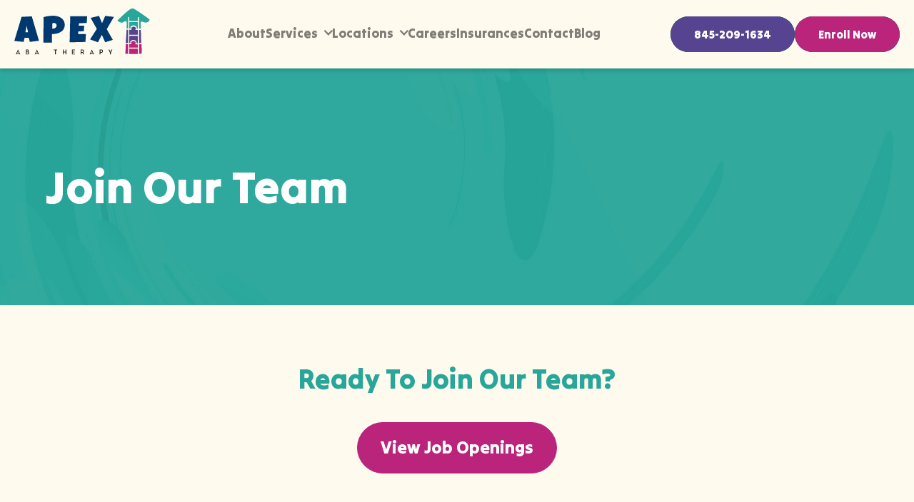

--- FILE ---
content_type: text/html
request_url: https://www.apexaba.com/careers
body_size: 8010
content:
<!DOCTYPE html><!-- Last Published: Mon Jan 19 2026 11:51:22 GMT+0000 (Coordinated Universal Time) --><html data-wf-domain="www.apexaba.com" data-wf-page="64da7e088d4e61a23c3b7f5f" data-wf-site="64d39a14eb60ee547f19dbb0" lang="en"><head><meta charset="utf-8"/><title>Careers | RBT &amp; BCBA jobs | Apex ABA Therapy</title><meta content="Ready to join our team? Fill out the form below and we’ll review and be in touch with you." name="description"/><meta content="Careers | RBT &amp; BCBA jobs | Apex ABA Therapy" property="og:title"/><meta content="Ready to join our team? Fill out the form below and we’ll review and be in touch with you." property="og:description"/><meta content="https://cdn.prod.website-files.com/64d39a14eb60ee547f19dbb0/64d9158c08b744d8bf18882b_Link_margin.svg" property="og:image"/><meta content="Careers | RBT &amp; BCBA jobs | Apex ABA Therapy" property="twitter:title"/><meta content="Ready to join our team? Fill out the form below and we’ll review and be in touch with you." property="twitter:description"/><meta content="https://cdn.prod.website-files.com/64d39a14eb60ee547f19dbb0/64d9158c08b744d8bf18882b_Link_margin.svg" property="twitter:image"/><meta property="og:type" content="website"/><meta content="summary_large_image" name="twitter:card"/><meta content="width=device-width, initial-scale=1" name="viewport"/><link href="https://cdn.prod.website-files.com/64d39a14eb60ee547f19dbb0/css/apexaba-com.webflow.shared.ecc0e0ec9.min.css" rel="stylesheet" type="text/css" integrity="sha384-7MDg7JiViNEV0WdMrH8bFrwq3iN3rSA3MbHnhfKXdi/oIbUTSKhBLBhKdzWiFvn1" crossorigin="anonymous"/><link href="https://fonts.googleapis.com" rel="preconnect"/><link href="https://fonts.gstatic.com" rel="preconnect" crossorigin="anonymous"/><script src="https://ajax.googleapis.com/ajax/libs/webfont/1.6.26/webfont.js" type="text/javascript"></script><script type="text/javascript">WebFont.load({  google: {    families: ["Montserrat:100,100italic,200,200italic,300,300italic,400,400italic,500,500italic,600,600italic,700,700italic,800,800italic,900,900italic","Archivo:regular,500,800","Tilt Warp:regular"]  }});</script><script type="text/javascript">!function(o,c){var n=c.documentElement,t=" w-mod-";n.className+=t+"js",("ontouchstart"in o||o.DocumentTouch&&c instanceof DocumentTouch)&&(n.className+=t+"touch")}(window,document);</script><link href="https://cdn.prod.website-files.com/64d39a14eb60ee547f19dbb0/64dcf277db7f3082a7c5a4fa_Group%203.png" rel="shortcut icon" type="image/x-icon"/><link href="https://cdn.prod.website-files.com/64d39a14eb60ee547f19dbb0/64dcf8567611ce1730bac32f_Webclip.svg" rel="apple-touch-icon"/><link href="https://www.apexaba.com/careers" rel="canonical"/><script src="https://www.google.com/recaptcha/api.js" type="text/javascript"></script><!-- Verification tags (safe in head) -->
<meta name="google-site-verification" content="9MWNikAhmtSIARhe6RbCnBjHdQ6QcVDBhASe48dG_ZM">
<meta name="google-site-verification" content="ywtkrwrhNa6HuYtyMZW54qUJDX46YRIHyNA0_IC5D-o">
<meta name="google-site-verification" content="QnXe54q3SP82ZozJfzCD7n0qRd7bVDPQJ8ybkwzWHqg">
<meta name="ahrefs-site-verification" content="9d0c3c13ce8a3d46eb05d99b7da911820c5dcccc992918da9918a56fc9e6076b">

<style>
html, body { overflow-x: hidden !important; }
</style>
<meta property="og:url" content="https://www.apexaba.com/careers"/>
</head><body><div class="page-wrapper"><div data-animation="default" data-collapse="medium" data-duration="400" data-easing="ease" data-easing2="ease" role="banner" class="nav w-nav"><div class="nav_container"><a href="/" class="nav_logo-link w-nav-brand"><img src="https://cdn.prod.website-files.com/64d39a14eb60ee547f19dbb0/64d9158c08b744d8bf18882b_Link_margin.svg" loading="lazy" alt="Apex ABA Therapy logo" class="nav_logo-image"/></a><nav role="navigation" class="nav_menu w-nav-menu"><div class="nav_link-block"><a href="/about" class="color-link-block-nav w-inline-block"><div class="color-link-block-top-nav"><div class="color-link-block-text is-nav">About</div></div><div class="color-link-line is-purple"></div></a><a href="/services" class="color-link-block-nav d-none w-inline-block"><div class="color-link-block-top-nav"><div class="color-link-block-text is-nav">Services</div></div><div class="color-link-line is-purple"></div></a><div data-delay="0" data-hover="true" class="color-link-block-nav dropdown w-dropdown"><div class="dropdowntoggle w-dropdown-toggle"><div class="drop-sown-icon w-icon-dropdown-toggle"></div><div class="hide-2 mobile-unhide color-link-block-text">Services</div><a href="/services" class="color-link-block-nav mobile-hide w-inline-block"><div class="color-link-block-top-nav"><div class="color-link-block-text is-nav">Services</div></div><div class="color-link-line is-purple"></div></a></div><nav class="drop-down-list w-dropdown-list"><a href="/services/in-home-aba" class="dropdown-link w-dropdown-link">In-Home ABA Therapy</a><a href="/services/aba-therapy-in-school" class="dropdown-link w-dropdown-link">ABA Therapy In School</a></nav></div><div data-delay="0" data-hover="true" class="color-link-block-nav dropdown w-dropdown"><div class="dropdowntoggle w-dropdown-toggle"><div class="drop-sown-icon w-icon-dropdown-toggle"></div><div class="hide-2 mobile-unhide color-link-block-text">Locations</div><a href="/locations" class="color-link-block-nav mobile-hide w-inline-block"><div class="color-link-block-top-nav"><div class="color-link-block-text is-nav">Locations</div></div><div class="color-link-line is-purple"></div></a></div><nav class="drop-down-list w-dropdown-list"><a href="/aba-therapy-in-north-carolina" class="dropdown-link w-dropdown-link">North Carolina</a><a href="/locations/georgia" class="dropdown-link w-dropdown-link">Georgia</a><a href="/locations/maryland" class="dropdown-link w-dropdown-link">Maryland</a></nav></div><a href="/locations" class="color-link-block-nav hide w-inline-block"><div class="color-link-block-top-nav"><div class="color-link-block-text is-nav">Locations</div></div><div class="color-link-line is-purple"></div></a><div data-delay="0" data-hover="true" class="color-link-block-nav dropdown hide w-dropdown"><div class="dropdowntoggle w-dropdown-toggle"><div class="drop-sown-icon w-icon-dropdown-toggle"></div><div class="hide-2 mobile-unhide color-link-block-text">Careers</div><a href="/careers" aria-current="page" class="color-link-block-nav mobile-hide w-inline-block w--current"><div class="color-link-block-top-nav"><div class="color-link-block-text is-nav">Careers</div></div><div class="color-link-line is-purple"></div></a></div><nav class="drop-down-list w-dropdown-list"><a href="/careers" aria-current="page" class="dropdown-link desktop-hide w-dropdown-link w--current">Careers</a><a href="https://jobs.lever.co/apexaba" target="_blank" class="dropdown-link w-dropdown-link">View Job Openings</a></nav></div><a href="/careers" aria-current="page" class="color-link-block-nav w-inline-block w--current"><div class="color-link-block-top-nav"><div class="color-link-block-text is-nav">Careers</div></div><div class="color-link-line is-purple"></div></a><a href="/aba-insurance-coverage" class="color-link-block-nav w-inline-block"><div class="color-link-block-top-nav"><div class="color-link-block-text is-nav">Insurances</div></div><div class="color-link-line is-purple"></div></a><a href="/contact" class="color-link-block-nav w-inline-block"><div class="color-link-block-top-nav"><div class="color-link-block-text is-nav">Contact</div></div><div class="color-link-line is-purple"></div></a><a href="/blog" class="color-link-block-nav w-inline-block"><div class="color-link-block-top-nav"><div class="color-link-block-text is-nav">Blog</div></div><div class="color-link-line is-purple"></div></a></div><div class="nav_button-block mobile"><div class="button-block is-purple is-nav"><div class="button-overlay is-green-50"></div><a href="tel:888-690-0663" class="button is-purple is-nav header-phone-number w-button"><span class="button-text">888-690-0663</span></a></div><div class="button-block is-pink"><div class="button-overlay is-green-50"></div><a href="/enrollment" class="button is-pink is-nav w-button"><span class="button-text">Enroll Now</span></a></div></div></nav><div class="nav_content-mobile"><div class="nav_content-mobile-inner"><div class="nav_content-top"><a href="/" class="nav_logo-link w-nav-brand"><img src="https://cdn.prod.website-files.com/64d39a14eb60ee547f19dbb0/64d9158c08b744d8bf18882b_Link_margin.svg" loading="lazy" alt="Apex ABA Therapy logo" class="nav_logo-image"/></a><img src="https://cdn.prod.website-files.com/64d39a14eb60ee547f19dbb0/64da6233ba51ea1a4abfa624_close.svg" loading="lazy" data-w-id="861daa2e-9579-0453-3fc2-4f291969e7a9" alt="close" class="nav_image-close"/></div><div class="nav_content-wrapper"><div class="nav_content-mid"><a href="/about" class="nav_mob-link">About</a><a href="/services" class="nav_mob-link">Services</a><a href="/about#locations" class="nav_mob-link">Locations</a><a href="/careers" aria-current="page" class="nav_mob-link w--current">Careers</a><a href="/contact" class="nav_mob-link">Contact</a></div><div class="nav_button-block"><div class="button-block is-purple"><div class="button-overlay is-green-50"></div><a href="tel:888-690-0663" class="button is-purple is-nav w-button"><span class="button-text">888-690-0663</span></a></div><div class="button-block is-pink"><div class="button-overlay is-green-50"></div><a href="/enrollment" class="button is-pink is-nav w-button"><span class="button-text">Enroll Now</span></a></div></div></div></div><div class="nav_content-dark-overlay"></div></div><div><a href="tel:888-690-0663" class="menu-contact-icon w-inline-block"><img src="https://cdn.prod.website-files.com/64d39a14eb60ee547f19dbb0/690a3ad2852d3aff1ddbb1ba_phone-call.svg" loading="lazy" alt="" class="menu-icon"/></a><div class="navbar_menu-button w-nav-button"><div class="menu-icon"><div class="menu-icon_line-top"></div><div class="menu-icon_line-middle"><div class="menu-icon_line-middle-inner"></div></div><div class="menu-icon_line-bottom"></div></div></div></div></div><div class="custom-style w-embed"><style>
.color-link-block-top-nav {
   background: linear-gradient(to left, #564490, #564490 50%, #7f7d76 50%, #7f7d76);
   background-clip: text;
   -webkit-background-clip: text;
   color: transparent;
   transition: background-position 0.4s;
   background-size: 200% 100%;
   background-position: left;
}

.color-link-block-top-nav:hover {
   background-position: right;
}
.nav_link-block {
    transform: none !important;
}
.nav_logo-link {
    width: 240px !important;
}

@media screen and (max-width: 1430px) {
	/*.color-link-block-text.is-nav {
  	font-size: 1.25rem;
  }*/
  
  .button.is-nav {
  	font-size: 1.25rem;
  }
}

@media screen and (max-width: 1245px) {
	.button-block.is-nav {
  	display: none;
  }
}
</style></div><div class="header_phn_num w-embed"><a href="tel:888-690-0663">888-690-0663</a></div></div><main class="main-wrapper"><header class="section_hero-green"><div class="padding-global"><div class="padding-section-large is-hero"><div class="container-large"><div class="hero-green_component"><h1 class="text-color-white animation-fade-up">Join Our Team</h1></div></div></div></div></header><section class="section_careers-medium"><div class="padding-global"><div class="padding-section-medium"><div class="container-medium"><div class="careers-medium_component"><div class="margin-bottom margin-xxsmall"><h2 class="heading-style-h3 animation-fade-up">Ready To Join Our Team?</h2></div><div class="text-center button-job-link"><a href="https://jobs.lever.co/apexaba" target="_blank" class="button hover-dark dark w-button">View Job Openings</a></div><div class="margin-bottom margin-large animation-fade-up hide"><div class="text-size-regular">Fill out the form below and we’ll review and be in touch with you.</div></div><div class="form is-careers hide w-form"><form id="wf-form-Careers-Page-Form" name="wf-form-Careers-Page-Form" data-name="Careers Page Form" redirect="/thank-you" data-redirect="/thank-you" method="get" class="form_wrapper" data-wf-page-id="64da7e088d4e61a23c3b7f5f" data-wf-element-id="32656c36-2105-ec6e-2f26-294ec75f82bf" data-turnstile-sitekey="0x4AAAAAAAQTptj2So4dx43e"><div class="form_horizontal-block"><input class="form_field is-shadow w-input" maxlength="256" name="name" data-name="Name" placeholder="Name" type="text" id="name" required=""/><input class="form_field is-shadow w-input" maxlength="256" name="email" data-name="Email" placeholder="Email" type="email" id="email" required=""/></div><div class="form_horizontal-block"><input class="form_field is-shadow phone-field w-input" maxlength="256" name="Phone" data-name="Phone" placeholder="Phone" type="tel" id="Phone" required=""/><select id="Applying-For" name="Applying-For" data-name="Applying For" required="" class="form_field is-shadow w-select"><option value="">Applying For</option><option value="BCBA">BCBA</option><option value="RBT">RBT</option></select></div><textarea id="Message" name="Message" maxlength="5000" data-name="Message" placeholder="Message" class="form_textarea is-shadow w-input"></textarea><div class="form_field is-upload is-shadow w-file-upload"><div class="form_field-upload-block w-file-upload-default"><input class="w-file-upload-input" accept="" name="file" data-name="File" aria-hidden="true" type="file" id="file" tabindex="-1" required=""/><label for="file" role="button" tabindex="0" class="form_field-upload w-file-upload-label"><div class="w-icon-file-upload-icon"></div><div class="w-inline-block">Upload Your Resume</div></label></div><div tabindex="-1" class="w-file-upload-uploading w-hidden"><div class="w-file-upload-uploading-btn"><svg class="w-icon-file-upload-uploading" xmlns="http://www.w3.org/2000/svg" viewBox="0 0 30 30" aria-hidden="true"><path fill="currentColor" opacity=".2" d="M15 30a15 15 0 1 1 0-30 15 15 0 0 1 0 30zm0-3a12 12 0 1 0 0-24 12 12 0 0 0 0 24z"></path><path fill="currentColor" opacity=".75" d="M0 15A15 15 0 0 1 15 0v3A12 12 0 0 0 3 15H0z"><animateTransform attributeName="transform" attributeType="XML" dur="0.6s" from="0 15 15" repeatCount="indefinite" to="360 15 15" type="rotate"></animateTransform></path></svg><div class="w-inline-block">Uploading...</div></div></div><div tabindex="-1" class="w-file-upload-success w-hidden"><div class="w-file-upload-file"><div class="w-file-upload-file-name">fileuploaded.jpg</div><div aria-label="Remove file" role="button" tabindex="0" class="w-file-remove-link"><div class="w-icon-file-upload-remove"></div></div></div></div><div tabindex="-1" class="w-file-upload-error w-hidden"><div class="w-file-upload-error-msg" data-w-size-error="Upload failed. Max size for files is 10 MB." data-w-type-error="Upload failed. Invalid file type." data-w-generic-error="Upload failed. Something went wrong. Please retry.">Upload failed. Max size for files is 10 MB.</div></div></div><div class="w-embed"><input type="hidden" class="utm_source" placeholder="utm_source" name="utm_source">
    <input type="hidden" class="utm_medium" placeholder="utm_medium" name="utm_medium">
    <input type="hidden" class="utm_campaign" placeholder="utm_campaign" name="utm_campaign">
    <input type="hidden" class="gclid" placeholder="gclid" name="gclid">
    <input type="hidden" class="fbclid" placeholder="fbclid" name="fbclid">
    <input type="hidden" class="utm_id" placeholder="utm_id" name="utm_id">
    <input type="hidden" class="utm_content" placeholder="utm_content" name="utm_content">
    <input type="hidden" class="utm_term" placeholder="utm_term" name="utm_term"></div><div data-sitekey="6LdPB0YqAAAAAMm8DsQZLDkOxCKlOkavYI34czKr" class="w-form-formrecaptcha g-recaptcha g-recaptcha-error g-recaptcha-disabled"></div><input type="submit" data-wait="Please wait..." class="button is-submit w-button" value="Apply To Join Our Team"/></form><div class="w-form-done"><div>Thank you! Your submission has been received!</div></div><div class="w-form-fail"><div>Oops! Something went wrong while submitting the form.</div></div></div></div></div></div></div></section><section class="section_careers-calling"><div class="padding-global"><div class="padding-section-medium"><div class="container-medium"><div class="careers-calling_component"><div class="careers-calling_wrapper"><div class="careers-calling_block"><img src="https://cdn.prod.website-files.com/64d39a14eb60ee547f19dbb0/64da7f18865c520be5134608_logo-1.svg" loading="lazy" alt="a person surrounded by icons and arrows" class="careers-calling_image"/><div class="text-size-xregular heading-style-h4">Compensation You Deserve</div></div><div class="careers-calling_block"><img src="https://cdn.prod.website-files.com/64d39a14eb60ee547f19dbb0/64da7f189ae357cc6dbf234f_logo-2.svg" loading="lazy" alt="a clock with a house and a building in the background" class="careers-calling_image"/><div class="text-size-xregular heading-style-h4">Flexible Work Schedule</div></div><div class="careers-calling_block"><img src="https://cdn.prod.website-files.com/64d39a14eb60ee547f19dbb0/64da7f1803a08042d8571698_logo-3.svg" loading="lazy" alt="a pair of hands holding a bottle of liquid" class="careers-calling_image"/><div class="text-size-xregular heading-style-h4">A Team That Cares</div></div></div><div class="horizontal-block-info"><div class="horizontal-block-info-text"><div class="margin-bottom margin-small"><h3 class="text-color-pink-40">Calling All Heroes</h3></div><div class="horizontal-block-info-rich-text w-richtext"><p>At Apex ABA, we provide you with everything you need to change the lives of families with children with ASD</p></div></div><img src="https://cdn.prod.website-files.com/64d39a14eb60ee547f19dbb0/64d9e5cce627fe010d1eb030_about-hero.jpeg" loading="lazy" sizes="(max-width: 1564px) 100vw, 1564px" srcset="https://cdn.prod.website-files.com/64d39a14eb60ee547f19dbb0/64d9e5cce627fe010d1eb030_about-hero-p-500.jpeg 500w, https://cdn.prod.website-files.com/64d39a14eb60ee547f19dbb0/64d9e5cce627fe010d1eb030_about-hero-p-800.jpeg 800w, https://cdn.prod.website-files.com/64d39a14eb60ee547f19dbb0/64d9e5cce627fe010d1eb030_about-hero-p-1080.jpeg 1080w, https://cdn.prod.website-files.com/64d39a14eb60ee547f19dbb0/64d9e5cce627fe010d1eb030_about-hero.jpeg 1564w" alt="a woman sitting on the floor talking to a little girl" class="horizontal-block-info-image"/></div></div></div></div></div></section><section class="section_careers-members"><div class="padding-global"><div class="container-medium"><div class="careers-members_component animation-fade-up"><div class="margin-bottom margin-large"><h2 class="heading-style-h3">A Word From Our Team Members</h2></div><div class="careers-members_wrapper"><div class="careers-members_item"><div class="text-size-regular"><em>“Working at Apex has been such a positive experience. I love the supportive team environment and the focus on individualized treatment plans that help each child reach their full potential.”</em></div></div><div class="careers-members_item is-green"><div class="text-size-regular"><em>“Working at Apex has been such a positive experience. I love the supportive team environment and the focus on individualized treatment plans that help each child reach their full potential.”</em></div></div></div><div class="text-center button-job-link hide"><a href="https://jobs.lever.co/apexaba" target="_blank" class="button hover-dark w-button">View Job Openings</a></div></div></div></div></section></main><footer class="footer"><div class="custom-style w-embed"><style>
.color-link-block-top {
   background: linear-gradient(to left, #ba2473, #ba2473 50%, #28a699 50%, #28a699);
   background-clip: text;
   -webkit-background-clip: text;
   color: transparent;
   transition: background-position 0.4s;
   background-size: 200% 100%;
   background-position: left;
}

.color-link-block-top:hover {
   background-position: right;
}
</style></div><div class="padding-global"><div class="container-large"><div class="footer_component"><a href="#" class="footer_logo-block animation-fade-opacity w-inline-block"><img src="https://cdn.prod.website-files.com/64d39a14eb60ee547f19dbb0/64d91cdd9ba91844cd29f72a_apex-block.svg" loading="lazy" alt="Apex ABA Therapy logo" class="footer_logo-image"/></a><div class="footer_logo-wrapper"><a href="/about" class="color-link-block w-inline-block"><div class="color-link-block-top"><div class="color-link-block-text">About</div></div><div class="color-link-line"></div></a><a href="/team" class="color-link-block w-inline-block"><div class="color-link-block-top"><div class="color-link-block-text">Team</div></div><div class="color-link-line"></div></a><a href="/services" class="color-link-block w-inline-block"><div class="color-link-block-top"><div class="color-link-block-text">Services</div></div><div class="color-link-line"></div></a><a href="/locations" class="color-link-block w-inline-block"><div class="color-link-block-top"><div class="color-link-block-text">Locations</div></div><div class="color-link-line"></div></a><a href="/careers" aria-current="page" class="color-link-block w-inline-block w--current"><div class="color-link-block-top"><div class="color-link-block-text">Careers</div></div><div class="color-link-line"></div></a><a href="/contact" class="color-link-block w-inline-block"><div class="color-link-block-top"><div class="color-link-block-text">Contact</div></div><div class="color-link-line"></div></a><a href="/privacy-policy" class="color-link-block w-inline-block"><div class="color-link-block-top"><div class="color-link-block-text">Privacy Policy</div></div><div class="color-link-line"></div></a><a href="/blog" class="color-link-block w-inline-block"><div class="color-link-block-top"><div class="color-link-block-text">Blog</div></div><div class="color-link-line"></div></a></div><div class="footer_social-block"><a data-w-id="8e8db951-bdfc-1618-4473-18a1773aa7de" href="https://www.linkedin.com/company/apex-aba-therapy/" class="w-inline-block"><img src="https://cdn.prod.website-files.com/64d39a14eb60ee547f19dbb0/64d940d397d68df767f936f4_linkedin-icon.svg" loading="lazy" alt="linkedin" class="footer_social-icon"/></a><a data-w-id="8e8db951-bdfc-1618-4473-18a1773aa7e0" href="https://www.facebook.com/profile.php?id=100092451460756" class="w-inline-block"><img src="https://cdn.prod.website-files.com/64d39a14eb60ee547f19dbb0/64d940d39cf7e184e80d4b15_facebook-icon.svg" loading="lazy" alt="facebook" class="footer_social-icon"/></a></div><div class="text-size-regular text-align-center hide">Copyright © 2025 Apex ABA Therapy. All rights reserved. <br/>Fax: 732-534-3119. Tel: 888-690-0663<br/><span class="text-size-tiny">This site is protected by reCAPTCHA and the Google Privacy Policy and Terms of Service apply.</span></div><div class="footer-bottom-info"><p class="text-size-regular text-align-center">Copyright © 2025 Apex ABA Therapy. All rights reserved. </p><div class="footer-bottom-contact flex-columns"><div class="footer-bottom-clist flex-center"><p class="text-size-regular text-align-center">Fax:</p><a href="#" class="text-size-regular call-link no-link white">732-534-3119.</a></div><div class="footer-bottom-clist flex-center"><p class="text-size-regular text-align-center">Tel:</p><a href="tel:888-690-0663" class="text-size-regular call-link footer-phone-number white">888-690-0663</a></div></div><p class="text-size-tiny"><span class="text-size-tiny">This site is protected by reCAPTCHA and the Google Privacy Policy and Terms of Service apply.</span></p></div></div></div></div></footer></div><script src="https://d3e54v103j8qbb.cloudfront.net/js/jquery-3.5.1.min.dc5e7f18c8.js?site=64d39a14eb60ee547f19dbb0" type="text/javascript" integrity="sha256-9/aliU8dGd2tb6OSsuzixeV4y/faTqgFtohetphbbj0=" crossorigin="anonymous"></script><script src="https://cdn.prod.website-files.com/64d39a14eb60ee547f19dbb0/js/webflow.schunk.36b8fb49256177c8.js" type="text/javascript" integrity="sha384-4abIlA5/v7XaW1HMXKBgnUuhnjBYJ/Z9C1OSg4OhmVw9O3QeHJ/qJqFBERCDPv7G" crossorigin="anonymous"></script><script src="https://cdn.prod.website-files.com/64d39a14eb60ee547f19dbb0/js/webflow.2f1b1d4f.26980486fa288a90.js" type="text/javascript" integrity="sha384-bbh8Mai81/qFKwVChfbWCZJQVEnkkDFCcFeoeZxiACB59dF784423GuRMykpkUAQ" crossorigin="anonymous"></script><script>
document.addEventListener("DOMContentLoaded", function () {
  const canonicalUrl = location.origin + location.pathname;
  let link = document.querySelector('link[rel="canonical"]');
  if (!link) {
    link = document.createElement("link");
    link.rel = "canonical";
    document.head.appendChild(link);
  }
  link.href = canonicalUrl;
});
</script>


<script async src="https://www.googletagmanager.com/gtag/js?id=G-2ZK7CJ8S5X"></script>
<script>
window.dataLayer = window.dataLayer || [];
function gtag(){dataLayer.push(arguments);}
gtag('js', new Date());

gtag('config', 'G-2ZK7CJ8S5X');
gtag('config', 'AW-11165025002');
gtag('config', 'AW-11165025002/-wEqCNzSy_0DEOqF88sp', {
  phone_conversion_number: '888-690-0663'
});
</script>


<script>
window.addEventListener("load", function () {

  // Facebook Pixel
  !function(f,b,e,v,n,t,s){
    if(f.fbq)return;n=f.fbq=function(){n.callMethod?
    n.callMethod.apply(n,arguments):n.queue.push(arguments)};
    if(!f._fbq)f._fbq=n;n.push=n;n.loaded=!0;n.version='2.0';
    n.queue=[];t=b.createElement(e);t.async=!0;
    t.src=v;s=b.getElementsByTagName(e)[0];
    s.parentNode.insertBefore(t,s)
  }(window, document,'script','https://connect.facebook.net/en_US/fbevents.js');
  fbq('init', '1511001679470932');
  fbq('track', 'PageView');

  // Microsoft Clarity
  (function(c,l,a,r,i,t,y){
    c[a]=c[a]||function(){(c[a].q=c[a].q||[]).push(arguments)};
    t=l.createElement(r);t.async=1;
    t.src="https://www.clarity.ms/tag/"+i;
    y=l.getElementsByTagName(r)[0];
    y.parentNode.insertBefore(t,y);
  })(window, document, "clarity", "script", "txaohztu3x");

});
</script>


<script defer src="//cdn.callrail.com/companies/412263677/d585d8f31919c622504b/12/swap.js"></script>
<script defer src="https://plausible.io/js/script.js" data-domain="apexaba.com"></script>
<script defer src="https://app.leadtrap.ai/platform/script?partner_id=d06ad227-4417-4db6-ad37-5f96e68a4499"></script>
<script defer src="https://backend.leadconnectorhq.com/appengine/loc/NUIF8eZMReC4ZwqaillT/pool/VZtM0bgZ7Z68FyY1nznF/number_pool.js"></script>
<script defer src="https://backend.leadconnectorhq.com/appengine/js/user_session.js"></script>
<script defer src="https://cdn.userway.org/widget.js" data-account="2jYqBR2S7K"></script>


<script>
document.addEventListener("DOMContentLoaded", function () {

  const params = new URLSearchParams(location.search);
  const utms = ["utm_source","utm_medium","utm_campaign","utm_term","utm_content","gclid","fbclid"];

  document.querySelectorAll("form").forEach(form => {
    utms.forEach(u => {
      if(params.has(u)){
        const field = form.querySelector("." + u);
        if(field) field.value = params.get(u);
      }
    });
  });

});
</script>

<script>
window.addEventListener('load', () => {
  const phoneInput = document.querySelector('.phone-field');
  phoneInput.addEventListener('keydown', disallowNonNumericInput);
  phoneInput.addEventListener('keyup', formatToPhone);
});

const disallowNonNumericInput = (evt) => {
  if (evt.ctrlKey) { return; }
  if (evt.key.length > 1) { return; }
  if (/[0-9.]/.test(evt.key)) { return; }
  evt.preventDefault();
}

const formatToPhone = (evt) => {
  const digits = evt.target.value.replace(/\D/g,'').substring(0,10);
  const areaCode = digits.substring(0,3);
  const prefix = digits.substring(3,6);
  const suffix = digits.substring(6,10);

  if(digits.length > 6) {evt.target.value = `(${areaCode}) ${prefix} - ${suffix}`;}
  else if(digits.length > 3) {evt.target.value = `(${areaCode}) ${prefix}`;}
  else if(digits.length > 0) {evt.target.value = `(${areaCode}`;}
};
</script></body></html>

--- FILE ---
content_type: text/html; charset=utf-8
request_url: https://www.google.com/recaptcha/api2/anchor?ar=1&k=6LdPB0YqAAAAAMm8DsQZLDkOxCKlOkavYI34czKr&co=aHR0cHM6Ly93d3cuYXBleGFiYS5jb206NDQz&hl=en&v=PoyoqOPhxBO7pBk68S4YbpHZ&size=normal&anchor-ms=20000&execute-ms=30000&cb=6y3y17l2e3tw
body_size: 49489
content:
<!DOCTYPE HTML><html dir="ltr" lang="en"><head><meta http-equiv="Content-Type" content="text/html; charset=UTF-8">
<meta http-equiv="X-UA-Compatible" content="IE=edge">
<title>reCAPTCHA</title>
<style type="text/css">
/* cyrillic-ext */
@font-face {
  font-family: 'Roboto';
  font-style: normal;
  font-weight: 400;
  font-stretch: 100%;
  src: url(//fonts.gstatic.com/s/roboto/v48/KFO7CnqEu92Fr1ME7kSn66aGLdTylUAMa3GUBHMdazTgWw.woff2) format('woff2');
  unicode-range: U+0460-052F, U+1C80-1C8A, U+20B4, U+2DE0-2DFF, U+A640-A69F, U+FE2E-FE2F;
}
/* cyrillic */
@font-face {
  font-family: 'Roboto';
  font-style: normal;
  font-weight: 400;
  font-stretch: 100%;
  src: url(//fonts.gstatic.com/s/roboto/v48/KFO7CnqEu92Fr1ME7kSn66aGLdTylUAMa3iUBHMdazTgWw.woff2) format('woff2');
  unicode-range: U+0301, U+0400-045F, U+0490-0491, U+04B0-04B1, U+2116;
}
/* greek-ext */
@font-face {
  font-family: 'Roboto';
  font-style: normal;
  font-weight: 400;
  font-stretch: 100%;
  src: url(//fonts.gstatic.com/s/roboto/v48/KFO7CnqEu92Fr1ME7kSn66aGLdTylUAMa3CUBHMdazTgWw.woff2) format('woff2');
  unicode-range: U+1F00-1FFF;
}
/* greek */
@font-face {
  font-family: 'Roboto';
  font-style: normal;
  font-weight: 400;
  font-stretch: 100%;
  src: url(//fonts.gstatic.com/s/roboto/v48/KFO7CnqEu92Fr1ME7kSn66aGLdTylUAMa3-UBHMdazTgWw.woff2) format('woff2');
  unicode-range: U+0370-0377, U+037A-037F, U+0384-038A, U+038C, U+038E-03A1, U+03A3-03FF;
}
/* math */
@font-face {
  font-family: 'Roboto';
  font-style: normal;
  font-weight: 400;
  font-stretch: 100%;
  src: url(//fonts.gstatic.com/s/roboto/v48/KFO7CnqEu92Fr1ME7kSn66aGLdTylUAMawCUBHMdazTgWw.woff2) format('woff2');
  unicode-range: U+0302-0303, U+0305, U+0307-0308, U+0310, U+0312, U+0315, U+031A, U+0326-0327, U+032C, U+032F-0330, U+0332-0333, U+0338, U+033A, U+0346, U+034D, U+0391-03A1, U+03A3-03A9, U+03B1-03C9, U+03D1, U+03D5-03D6, U+03F0-03F1, U+03F4-03F5, U+2016-2017, U+2034-2038, U+203C, U+2040, U+2043, U+2047, U+2050, U+2057, U+205F, U+2070-2071, U+2074-208E, U+2090-209C, U+20D0-20DC, U+20E1, U+20E5-20EF, U+2100-2112, U+2114-2115, U+2117-2121, U+2123-214F, U+2190, U+2192, U+2194-21AE, U+21B0-21E5, U+21F1-21F2, U+21F4-2211, U+2213-2214, U+2216-22FF, U+2308-230B, U+2310, U+2319, U+231C-2321, U+2336-237A, U+237C, U+2395, U+239B-23B7, U+23D0, U+23DC-23E1, U+2474-2475, U+25AF, U+25B3, U+25B7, U+25BD, U+25C1, U+25CA, U+25CC, U+25FB, U+266D-266F, U+27C0-27FF, U+2900-2AFF, U+2B0E-2B11, U+2B30-2B4C, U+2BFE, U+3030, U+FF5B, U+FF5D, U+1D400-1D7FF, U+1EE00-1EEFF;
}
/* symbols */
@font-face {
  font-family: 'Roboto';
  font-style: normal;
  font-weight: 400;
  font-stretch: 100%;
  src: url(//fonts.gstatic.com/s/roboto/v48/KFO7CnqEu92Fr1ME7kSn66aGLdTylUAMaxKUBHMdazTgWw.woff2) format('woff2');
  unicode-range: U+0001-000C, U+000E-001F, U+007F-009F, U+20DD-20E0, U+20E2-20E4, U+2150-218F, U+2190, U+2192, U+2194-2199, U+21AF, U+21E6-21F0, U+21F3, U+2218-2219, U+2299, U+22C4-22C6, U+2300-243F, U+2440-244A, U+2460-24FF, U+25A0-27BF, U+2800-28FF, U+2921-2922, U+2981, U+29BF, U+29EB, U+2B00-2BFF, U+4DC0-4DFF, U+FFF9-FFFB, U+10140-1018E, U+10190-1019C, U+101A0, U+101D0-101FD, U+102E0-102FB, U+10E60-10E7E, U+1D2C0-1D2D3, U+1D2E0-1D37F, U+1F000-1F0FF, U+1F100-1F1AD, U+1F1E6-1F1FF, U+1F30D-1F30F, U+1F315, U+1F31C, U+1F31E, U+1F320-1F32C, U+1F336, U+1F378, U+1F37D, U+1F382, U+1F393-1F39F, U+1F3A7-1F3A8, U+1F3AC-1F3AF, U+1F3C2, U+1F3C4-1F3C6, U+1F3CA-1F3CE, U+1F3D4-1F3E0, U+1F3ED, U+1F3F1-1F3F3, U+1F3F5-1F3F7, U+1F408, U+1F415, U+1F41F, U+1F426, U+1F43F, U+1F441-1F442, U+1F444, U+1F446-1F449, U+1F44C-1F44E, U+1F453, U+1F46A, U+1F47D, U+1F4A3, U+1F4B0, U+1F4B3, U+1F4B9, U+1F4BB, U+1F4BF, U+1F4C8-1F4CB, U+1F4D6, U+1F4DA, U+1F4DF, U+1F4E3-1F4E6, U+1F4EA-1F4ED, U+1F4F7, U+1F4F9-1F4FB, U+1F4FD-1F4FE, U+1F503, U+1F507-1F50B, U+1F50D, U+1F512-1F513, U+1F53E-1F54A, U+1F54F-1F5FA, U+1F610, U+1F650-1F67F, U+1F687, U+1F68D, U+1F691, U+1F694, U+1F698, U+1F6AD, U+1F6B2, U+1F6B9-1F6BA, U+1F6BC, U+1F6C6-1F6CF, U+1F6D3-1F6D7, U+1F6E0-1F6EA, U+1F6F0-1F6F3, U+1F6F7-1F6FC, U+1F700-1F7FF, U+1F800-1F80B, U+1F810-1F847, U+1F850-1F859, U+1F860-1F887, U+1F890-1F8AD, U+1F8B0-1F8BB, U+1F8C0-1F8C1, U+1F900-1F90B, U+1F93B, U+1F946, U+1F984, U+1F996, U+1F9E9, U+1FA00-1FA6F, U+1FA70-1FA7C, U+1FA80-1FA89, U+1FA8F-1FAC6, U+1FACE-1FADC, U+1FADF-1FAE9, U+1FAF0-1FAF8, U+1FB00-1FBFF;
}
/* vietnamese */
@font-face {
  font-family: 'Roboto';
  font-style: normal;
  font-weight: 400;
  font-stretch: 100%;
  src: url(//fonts.gstatic.com/s/roboto/v48/KFO7CnqEu92Fr1ME7kSn66aGLdTylUAMa3OUBHMdazTgWw.woff2) format('woff2');
  unicode-range: U+0102-0103, U+0110-0111, U+0128-0129, U+0168-0169, U+01A0-01A1, U+01AF-01B0, U+0300-0301, U+0303-0304, U+0308-0309, U+0323, U+0329, U+1EA0-1EF9, U+20AB;
}
/* latin-ext */
@font-face {
  font-family: 'Roboto';
  font-style: normal;
  font-weight: 400;
  font-stretch: 100%;
  src: url(//fonts.gstatic.com/s/roboto/v48/KFO7CnqEu92Fr1ME7kSn66aGLdTylUAMa3KUBHMdazTgWw.woff2) format('woff2');
  unicode-range: U+0100-02BA, U+02BD-02C5, U+02C7-02CC, U+02CE-02D7, U+02DD-02FF, U+0304, U+0308, U+0329, U+1D00-1DBF, U+1E00-1E9F, U+1EF2-1EFF, U+2020, U+20A0-20AB, U+20AD-20C0, U+2113, U+2C60-2C7F, U+A720-A7FF;
}
/* latin */
@font-face {
  font-family: 'Roboto';
  font-style: normal;
  font-weight: 400;
  font-stretch: 100%;
  src: url(//fonts.gstatic.com/s/roboto/v48/KFO7CnqEu92Fr1ME7kSn66aGLdTylUAMa3yUBHMdazQ.woff2) format('woff2');
  unicode-range: U+0000-00FF, U+0131, U+0152-0153, U+02BB-02BC, U+02C6, U+02DA, U+02DC, U+0304, U+0308, U+0329, U+2000-206F, U+20AC, U+2122, U+2191, U+2193, U+2212, U+2215, U+FEFF, U+FFFD;
}
/* cyrillic-ext */
@font-face {
  font-family: 'Roboto';
  font-style: normal;
  font-weight: 500;
  font-stretch: 100%;
  src: url(//fonts.gstatic.com/s/roboto/v48/KFO7CnqEu92Fr1ME7kSn66aGLdTylUAMa3GUBHMdazTgWw.woff2) format('woff2');
  unicode-range: U+0460-052F, U+1C80-1C8A, U+20B4, U+2DE0-2DFF, U+A640-A69F, U+FE2E-FE2F;
}
/* cyrillic */
@font-face {
  font-family: 'Roboto';
  font-style: normal;
  font-weight: 500;
  font-stretch: 100%;
  src: url(//fonts.gstatic.com/s/roboto/v48/KFO7CnqEu92Fr1ME7kSn66aGLdTylUAMa3iUBHMdazTgWw.woff2) format('woff2');
  unicode-range: U+0301, U+0400-045F, U+0490-0491, U+04B0-04B1, U+2116;
}
/* greek-ext */
@font-face {
  font-family: 'Roboto';
  font-style: normal;
  font-weight: 500;
  font-stretch: 100%;
  src: url(//fonts.gstatic.com/s/roboto/v48/KFO7CnqEu92Fr1ME7kSn66aGLdTylUAMa3CUBHMdazTgWw.woff2) format('woff2');
  unicode-range: U+1F00-1FFF;
}
/* greek */
@font-face {
  font-family: 'Roboto';
  font-style: normal;
  font-weight: 500;
  font-stretch: 100%;
  src: url(//fonts.gstatic.com/s/roboto/v48/KFO7CnqEu92Fr1ME7kSn66aGLdTylUAMa3-UBHMdazTgWw.woff2) format('woff2');
  unicode-range: U+0370-0377, U+037A-037F, U+0384-038A, U+038C, U+038E-03A1, U+03A3-03FF;
}
/* math */
@font-face {
  font-family: 'Roboto';
  font-style: normal;
  font-weight: 500;
  font-stretch: 100%;
  src: url(//fonts.gstatic.com/s/roboto/v48/KFO7CnqEu92Fr1ME7kSn66aGLdTylUAMawCUBHMdazTgWw.woff2) format('woff2');
  unicode-range: U+0302-0303, U+0305, U+0307-0308, U+0310, U+0312, U+0315, U+031A, U+0326-0327, U+032C, U+032F-0330, U+0332-0333, U+0338, U+033A, U+0346, U+034D, U+0391-03A1, U+03A3-03A9, U+03B1-03C9, U+03D1, U+03D5-03D6, U+03F0-03F1, U+03F4-03F5, U+2016-2017, U+2034-2038, U+203C, U+2040, U+2043, U+2047, U+2050, U+2057, U+205F, U+2070-2071, U+2074-208E, U+2090-209C, U+20D0-20DC, U+20E1, U+20E5-20EF, U+2100-2112, U+2114-2115, U+2117-2121, U+2123-214F, U+2190, U+2192, U+2194-21AE, U+21B0-21E5, U+21F1-21F2, U+21F4-2211, U+2213-2214, U+2216-22FF, U+2308-230B, U+2310, U+2319, U+231C-2321, U+2336-237A, U+237C, U+2395, U+239B-23B7, U+23D0, U+23DC-23E1, U+2474-2475, U+25AF, U+25B3, U+25B7, U+25BD, U+25C1, U+25CA, U+25CC, U+25FB, U+266D-266F, U+27C0-27FF, U+2900-2AFF, U+2B0E-2B11, U+2B30-2B4C, U+2BFE, U+3030, U+FF5B, U+FF5D, U+1D400-1D7FF, U+1EE00-1EEFF;
}
/* symbols */
@font-face {
  font-family: 'Roboto';
  font-style: normal;
  font-weight: 500;
  font-stretch: 100%;
  src: url(//fonts.gstatic.com/s/roboto/v48/KFO7CnqEu92Fr1ME7kSn66aGLdTylUAMaxKUBHMdazTgWw.woff2) format('woff2');
  unicode-range: U+0001-000C, U+000E-001F, U+007F-009F, U+20DD-20E0, U+20E2-20E4, U+2150-218F, U+2190, U+2192, U+2194-2199, U+21AF, U+21E6-21F0, U+21F3, U+2218-2219, U+2299, U+22C4-22C6, U+2300-243F, U+2440-244A, U+2460-24FF, U+25A0-27BF, U+2800-28FF, U+2921-2922, U+2981, U+29BF, U+29EB, U+2B00-2BFF, U+4DC0-4DFF, U+FFF9-FFFB, U+10140-1018E, U+10190-1019C, U+101A0, U+101D0-101FD, U+102E0-102FB, U+10E60-10E7E, U+1D2C0-1D2D3, U+1D2E0-1D37F, U+1F000-1F0FF, U+1F100-1F1AD, U+1F1E6-1F1FF, U+1F30D-1F30F, U+1F315, U+1F31C, U+1F31E, U+1F320-1F32C, U+1F336, U+1F378, U+1F37D, U+1F382, U+1F393-1F39F, U+1F3A7-1F3A8, U+1F3AC-1F3AF, U+1F3C2, U+1F3C4-1F3C6, U+1F3CA-1F3CE, U+1F3D4-1F3E0, U+1F3ED, U+1F3F1-1F3F3, U+1F3F5-1F3F7, U+1F408, U+1F415, U+1F41F, U+1F426, U+1F43F, U+1F441-1F442, U+1F444, U+1F446-1F449, U+1F44C-1F44E, U+1F453, U+1F46A, U+1F47D, U+1F4A3, U+1F4B0, U+1F4B3, U+1F4B9, U+1F4BB, U+1F4BF, U+1F4C8-1F4CB, U+1F4D6, U+1F4DA, U+1F4DF, U+1F4E3-1F4E6, U+1F4EA-1F4ED, U+1F4F7, U+1F4F9-1F4FB, U+1F4FD-1F4FE, U+1F503, U+1F507-1F50B, U+1F50D, U+1F512-1F513, U+1F53E-1F54A, U+1F54F-1F5FA, U+1F610, U+1F650-1F67F, U+1F687, U+1F68D, U+1F691, U+1F694, U+1F698, U+1F6AD, U+1F6B2, U+1F6B9-1F6BA, U+1F6BC, U+1F6C6-1F6CF, U+1F6D3-1F6D7, U+1F6E0-1F6EA, U+1F6F0-1F6F3, U+1F6F7-1F6FC, U+1F700-1F7FF, U+1F800-1F80B, U+1F810-1F847, U+1F850-1F859, U+1F860-1F887, U+1F890-1F8AD, U+1F8B0-1F8BB, U+1F8C0-1F8C1, U+1F900-1F90B, U+1F93B, U+1F946, U+1F984, U+1F996, U+1F9E9, U+1FA00-1FA6F, U+1FA70-1FA7C, U+1FA80-1FA89, U+1FA8F-1FAC6, U+1FACE-1FADC, U+1FADF-1FAE9, U+1FAF0-1FAF8, U+1FB00-1FBFF;
}
/* vietnamese */
@font-face {
  font-family: 'Roboto';
  font-style: normal;
  font-weight: 500;
  font-stretch: 100%;
  src: url(//fonts.gstatic.com/s/roboto/v48/KFO7CnqEu92Fr1ME7kSn66aGLdTylUAMa3OUBHMdazTgWw.woff2) format('woff2');
  unicode-range: U+0102-0103, U+0110-0111, U+0128-0129, U+0168-0169, U+01A0-01A1, U+01AF-01B0, U+0300-0301, U+0303-0304, U+0308-0309, U+0323, U+0329, U+1EA0-1EF9, U+20AB;
}
/* latin-ext */
@font-face {
  font-family: 'Roboto';
  font-style: normal;
  font-weight: 500;
  font-stretch: 100%;
  src: url(//fonts.gstatic.com/s/roboto/v48/KFO7CnqEu92Fr1ME7kSn66aGLdTylUAMa3KUBHMdazTgWw.woff2) format('woff2');
  unicode-range: U+0100-02BA, U+02BD-02C5, U+02C7-02CC, U+02CE-02D7, U+02DD-02FF, U+0304, U+0308, U+0329, U+1D00-1DBF, U+1E00-1E9F, U+1EF2-1EFF, U+2020, U+20A0-20AB, U+20AD-20C0, U+2113, U+2C60-2C7F, U+A720-A7FF;
}
/* latin */
@font-face {
  font-family: 'Roboto';
  font-style: normal;
  font-weight: 500;
  font-stretch: 100%;
  src: url(//fonts.gstatic.com/s/roboto/v48/KFO7CnqEu92Fr1ME7kSn66aGLdTylUAMa3yUBHMdazQ.woff2) format('woff2');
  unicode-range: U+0000-00FF, U+0131, U+0152-0153, U+02BB-02BC, U+02C6, U+02DA, U+02DC, U+0304, U+0308, U+0329, U+2000-206F, U+20AC, U+2122, U+2191, U+2193, U+2212, U+2215, U+FEFF, U+FFFD;
}
/* cyrillic-ext */
@font-face {
  font-family: 'Roboto';
  font-style: normal;
  font-weight: 900;
  font-stretch: 100%;
  src: url(//fonts.gstatic.com/s/roboto/v48/KFO7CnqEu92Fr1ME7kSn66aGLdTylUAMa3GUBHMdazTgWw.woff2) format('woff2');
  unicode-range: U+0460-052F, U+1C80-1C8A, U+20B4, U+2DE0-2DFF, U+A640-A69F, U+FE2E-FE2F;
}
/* cyrillic */
@font-face {
  font-family: 'Roboto';
  font-style: normal;
  font-weight: 900;
  font-stretch: 100%;
  src: url(//fonts.gstatic.com/s/roboto/v48/KFO7CnqEu92Fr1ME7kSn66aGLdTylUAMa3iUBHMdazTgWw.woff2) format('woff2');
  unicode-range: U+0301, U+0400-045F, U+0490-0491, U+04B0-04B1, U+2116;
}
/* greek-ext */
@font-face {
  font-family: 'Roboto';
  font-style: normal;
  font-weight: 900;
  font-stretch: 100%;
  src: url(//fonts.gstatic.com/s/roboto/v48/KFO7CnqEu92Fr1ME7kSn66aGLdTylUAMa3CUBHMdazTgWw.woff2) format('woff2');
  unicode-range: U+1F00-1FFF;
}
/* greek */
@font-face {
  font-family: 'Roboto';
  font-style: normal;
  font-weight: 900;
  font-stretch: 100%;
  src: url(//fonts.gstatic.com/s/roboto/v48/KFO7CnqEu92Fr1ME7kSn66aGLdTylUAMa3-UBHMdazTgWw.woff2) format('woff2');
  unicode-range: U+0370-0377, U+037A-037F, U+0384-038A, U+038C, U+038E-03A1, U+03A3-03FF;
}
/* math */
@font-face {
  font-family: 'Roboto';
  font-style: normal;
  font-weight: 900;
  font-stretch: 100%;
  src: url(//fonts.gstatic.com/s/roboto/v48/KFO7CnqEu92Fr1ME7kSn66aGLdTylUAMawCUBHMdazTgWw.woff2) format('woff2');
  unicode-range: U+0302-0303, U+0305, U+0307-0308, U+0310, U+0312, U+0315, U+031A, U+0326-0327, U+032C, U+032F-0330, U+0332-0333, U+0338, U+033A, U+0346, U+034D, U+0391-03A1, U+03A3-03A9, U+03B1-03C9, U+03D1, U+03D5-03D6, U+03F0-03F1, U+03F4-03F5, U+2016-2017, U+2034-2038, U+203C, U+2040, U+2043, U+2047, U+2050, U+2057, U+205F, U+2070-2071, U+2074-208E, U+2090-209C, U+20D0-20DC, U+20E1, U+20E5-20EF, U+2100-2112, U+2114-2115, U+2117-2121, U+2123-214F, U+2190, U+2192, U+2194-21AE, U+21B0-21E5, U+21F1-21F2, U+21F4-2211, U+2213-2214, U+2216-22FF, U+2308-230B, U+2310, U+2319, U+231C-2321, U+2336-237A, U+237C, U+2395, U+239B-23B7, U+23D0, U+23DC-23E1, U+2474-2475, U+25AF, U+25B3, U+25B7, U+25BD, U+25C1, U+25CA, U+25CC, U+25FB, U+266D-266F, U+27C0-27FF, U+2900-2AFF, U+2B0E-2B11, U+2B30-2B4C, U+2BFE, U+3030, U+FF5B, U+FF5D, U+1D400-1D7FF, U+1EE00-1EEFF;
}
/* symbols */
@font-face {
  font-family: 'Roboto';
  font-style: normal;
  font-weight: 900;
  font-stretch: 100%;
  src: url(//fonts.gstatic.com/s/roboto/v48/KFO7CnqEu92Fr1ME7kSn66aGLdTylUAMaxKUBHMdazTgWw.woff2) format('woff2');
  unicode-range: U+0001-000C, U+000E-001F, U+007F-009F, U+20DD-20E0, U+20E2-20E4, U+2150-218F, U+2190, U+2192, U+2194-2199, U+21AF, U+21E6-21F0, U+21F3, U+2218-2219, U+2299, U+22C4-22C6, U+2300-243F, U+2440-244A, U+2460-24FF, U+25A0-27BF, U+2800-28FF, U+2921-2922, U+2981, U+29BF, U+29EB, U+2B00-2BFF, U+4DC0-4DFF, U+FFF9-FFFB, U+10140-1018E, U+10190-1019C, U+101A0, U+101D0-101FD, U+102E0-102FB, U+10E60-10E7E, U+1D2C0-1D2D3, U+1D2E0-1D37F, U+1F000-1F0FF, U+1F100-1F1AD, U+1F1E6-1F1FF, U+1F30D-1F30F, U+1F315, U+1F31C, U+1F31E, U+1F320-1F32C, U+1F336, U+1F378, U+1F37D, U+1F382, U+1F393-1F39F, U+1F3A7-1F3A8, U+1F3AC-1F3AF, U+1F3C2, U+1F3C4-1F3C6, U+1F3CA-1F3CE, U+1F3D4-1F3E0, U+1F3ED, U+1F3F1-1F3F3, U+1F3F5-1F3F7, U+1F408, U+1F415, U+1F41F, U+1F426, U+1F43F, U+1F441-1F442, U+1F444, U+1F446-1F449, U+1F44C-1F44E, U+1F453, U+1F46A, U+1F47D, U+1F4A3, U+1F4B0, U+1F4B3, U+1F4B9, U+1F4BB, U+1F4BF, U+1F4C8-1F4CB, U+1F4D6, U+1F4DA, U+1F4DF, U+1F4E3-1F4E6, U+1F4EA-1F4ED, U+1F4F7, U+1F4F9-1F4FB, U+1F4FD-1F4FE, U+1F503, U+1F507-1F50B, U+1F50D, U+1F512-1F513, U+1F53E-1F54A, U+1F54F-1F5FA, U+1F610, U+1F650-1F67F, U+1F687, U+1F68D, U+1F691, U+1F694, U+1F698, U+1F6AD, U+1F6B2, U+1F6B9-1F6BA, U+1F6BC, U+1F6C6-1F6CF, U+1F6D3-1F6D7, U+1F6E0-1F6EA, U+1F6F0-1F6F3, U+1F6F7-1F6FC, U+1F700-1F7FF, U+1F800-1F80B, U+1F810-1F847, U+1F850-1F859, U+1F860-1F887, U+1F890-1F8AD, U+1F8B0-1F8BB, U+1F8C0-1F8C1, U+1F900-1F90B, U+1F93B, U+1F946, U+1F984, U+1F996, U+1F9E9, U+1FA00-1FA6F, U+1FA70-1FA7C, U+1FA80-1FA89, U+1FA8F-1FAC6, U+1FACE-1FADC, U+1FADF-1FAE9, U+1FAF0-1FAF8, U+1FB00-1FBFF;
}
/* vietnamese */
@font-face {
  font-family: 'Roboto';
  font-style: normal;
  font-weight: 900;
  font-stretch: 100%;
  src: url(//fonts.gstatic.com/s/roboto/v48/KFO7CnqEu92Fr1ME7kSn66aGLdTylUAMa3OUBHMdazTgWw.woff2) format('woff2');
  unicode-range: U+0102-0103, U+0110-0111, U+0128-0129, U+0168-0169, U+01A0-01A1, U+01AF-01B0, U+0300-0301, U+0303-0304, U+0308-0309, U+0323, U+0329, U+1EA0-1EF9, U+20AB;
}
/* latin-ext */
@font-face {
  font-family: 'Roboto';
  font-style: normal;
  font-weight: 900;
  font-stretch: 100%;
  src: url(//fonts.gstatic.com/s/roboto/v48/KFO7CnqEu92Fr1ME7kSn66aGLdTylUAMa3KUBHMdazTgWw.woff2) format('woff2');
  unicode-range: U+0100-02BA, U+02BD-02C5, U+02C7-02CC, U+02CE-02D7, U+02DD-02FF, U+0304, U+0308, U+0329, U+1D00-1DBF, U+1E00-1E9F, U+1EF2-1EFF, U+2020, U+20A0-20AB, U+20AD-20C0, U+2113, U+2C60-2C7F, U+A720-A7FF;
}
/* latin */
@font-face {
  font-family: 'Roboto';
  font-style: normal;
  font-weight: 900;
  font-stretch: 100%;
  src: url(//fonts.gstatic.com/s/roboto/v48/KFO7CnqEu92Fr1ME7kSn66aGLdTylUAMa3yUBHMdazQ.woff2) format('woff2');
  unicode-range: U+0000-00FF, U+0131, U+0152-0153, U+02BB-02BC, U+02C6, U+02DA, U+02DC, U+0304, U+0308, U+0329, U+2000-206F, U+20AC, U+2122, U+2191, U+2193, U+2212, U+2215, U+FEFF, U+FFFD;
}

</style>
<link rel="stylesheet" type="text/css" href="https://www.gstatic.com/recaptcha/releases/PoyoqOPhxBO7pBk68S4YbpHZ/styles__ltr.css">
<script nonce="iLqsGhSSkt_q8vXUqueplQ" type="text/javascript">window['__recaptcha_api'] = 'https://www.google.com/recaptcha/api2/';</script>
<script type="text/javascript" src="https://www.gstatic.com/recaptcha/releases/PoyoqOPhxBO7pBk68S4YbpHZ/recaptcha__en.js" nonce="iLqsGhSSkt_q8vXUqueplQ">
      
    </script></head>
<body><div id="rc-anchor-alert" class="rc-anchor-alert"></div>
<input type="hidden" id="recaptcha-token" value="[base64]">
<script type="text/javascript" nonce="iLqsGhSSkt_q8vXUqueplQ">
      recaptcha.anchor.Main.init("[\x22ainput\x22,[\x22bgdata\x22,\x22\x22,\[base64]/[base64]/[base64]/[base64]/[base64]/[base64]/KGcoTywyNTMsTy5PKSxVRyhPLEMpKTpnKE8sMjUzLEMpLE8pKSxsKSksTykpfSxieT1mdW5jdGlvbihDLE8sdSxsKXtmb3IobD0odT1SKEMpLDApO08+MDtPLS0pbD1sPDw4fFooQyk7ZyhDLHUsbCl9LFVHPWZ1bmN0aW9uKEMsTyl7Qy5pLmxlbmd0aD4xMDQ/[base64]/[base64]/[base64]/[base64]/[base64]/[base64]/[base64]\\u003d\x22,\[base64]\\u003d\x22,\x22cMKJw40gw5V3IAETAWZLw6bCq8O1SGJ5B8O6w6vCssOywq5twpfDolBnFcKow5JeBQTCvMKKw4HDm3vDnS3DncKIw4lrQRNVw5sGw6PDmcK4w4lVwqHDtT41wrTCqsOOKntNwo1nw5gDw6Qmwq4VNMOhw6hkRWAHG1bCv2oaAVcZwoDCkk9wCF7Djy/DtcK7DMOSX0jCi1lhKsKnworCry8ew5bChDHCvsOTQ8KjPF0JR8KGwrkFw6IVSsOMQ8OmNhLDr8KXbEI3wpDCvnJMPMOgw4zCm8Odw4HDlMK0w7pmw44MwrBvw7d0w4LClHBwwqJRIhjCv8OvZMOowplNw6/DqDZEw5Ffw6nDknDDrTTCuMKpwotUGMOlJsKfLhjCtMKadsKaw6Flw4rCnw9iwo8tNmnDmyhkw4w1BAZNf1XCrcK/wqzDjcODcBZJwoLCpmgFVMO9OhNEw49AwovCj07CgWjDsUzCjcOdwosEw5RBwqHCgMOffcOIdDfCrcK4wqYMw7hWw7dew49Rw4QQwp5aw5QvP0JXw60mG2U2Zy/[base64]/aBPCrsKfw6s6wojCtcKOwowRwoFjw4pIDMKvw4McccKjw4A2LXHDvT9eMDjCkEvCkAofw6HCiR7DhMK+w4rCkgQ6U8KkcW0JfsOHW8O6wofDq8Onw5Igw5DCtMO1WEXDtlNLwrrDo253QcKSwoNWwpjCtz/[base64]/[base64]/CmRvDqcOrGy7Dj8O7w6EKSztyPcKOO2FIw6FbWsOswoDCmsKWBcKUw5bDpcKhwq7CuTQqwpVfwq43w7HDtcORalDCtmDCvsKnfTU5wr9qw41vLsKWRjEAwrfCnMObw7tNJS0YQ8KXW8K7YsKpTAIZw4RZw4NbYcKAa8OkPMO+R8O6w4FZw7/ClMKaw5PCpWwOeMOMw5sSwqrCucK6wocOwpd9Hn9eYsOaw580w5kleCLDgk3DrMKvAgnCl8OWwpTCmBbDvwNXUxwGJ2TCvXPCr8O/JhB1woXDgsKVGj88KMOrBGojwp1Gw4Z3HsOlw6HDhDx6w5YBc2vDmQvDp8Orw4onEsOpcsOpw5I2ZwjDkMKhwqHDu8OOw6fCs8K/[base64]/ChsKqwrjDhcKywqXCgxbDnsKJwrkwwqPCiMOhGk7CqAN5dcK4wojDlcO3wpkOw6pyS8Onw5RXAsOeZsOjwobCpBcFwobDicO+WsKCwolFNlwywrZyw7bCscOfw6HCvhrCnsOncUvDvMOzw5LDglgjwpVVwr9MCcKTw78uw6fCuio0HAJ/wonCgXbCmlFbwoQiwpjCssKED8O4w7UUw7tpbsO2w6Nnwrxpw4vDt0vCt8KgwodbCgR2w59lOSDDjUbDqHNZJC04w79BNzRewqsTOMOjesKJwqTCrjbDrMKfwp7DhMKfwr1jUwDCqF01wp8BJcO9w5/CuHcgJGzCh8KkH8OeKwYFw4DCqRXCiVlbw6Vsw7HCmMOFZzB3K3JyccO/cMKpdsObw6nCgMOewog5wo0dT2DChMObYAIFwrvDpMKqFiQ3b8KmElTCgUYLwrhfFMKCwqsNwoI0M0BzJSAQw5JUBcKzw77DgTExVRzCpsKIZWjCmsOGw7pgNTBvNG3DoUfCgMKsw6nDiMKhJ8Ozw68ow6jCucKEC8OrXMOUBXtow714PMOnwptLw73CpH7ClsKnHcK/wovCk0LDukrCncKtSVJwwpEwWQ/Csn3DuRDCi8KnJhJBwqXDu3XCi8ORw5HDi8K3BgE3WcOswrjCpxLDg8KlIUNYw5Y/wq/DsHXDiytnIsOmw6HChcOBMGnDjsK0ehvDk8OvdiDCi8OnSXvCjk0MHsKLVMOLw47ChMKqworClHzDvcK/wq96d8ObwpNawpfCml/CsQfDvsK9MCDChSzCkcOdIGjDrsOWw4rCiG5sG8OcWCXDmcKKasOzdMKew4A2wqdcwp/Ck8KhwrjCgcK8wpQCwr/Cs8OPwp3DgkXDnVNHLCpoaRxlw6ZxD8Oewowiwo3DmHwiLXjCoUEiw4M1wq9gw6TDnT7Cr2E4w4fClV0QwqvDsQHCgEppwqd8w6Qqw5M/TVrCgsKGTMONwpnCscOowqJbwoddQCouazhWYlnCjDU+d8KWw4bCuA0jRDXDtjE5d8Krw7XDhMKwa8OLwr97w7Y/[base64]/DuTfDqMOQw73DkGcsw7rDhcKjwqfDgSzCt8Krw7vDp8KGb8OPNgEKR8OeRlNzCHAZw6FUw4TDjT3Ck0rDmcOTJQ/Dpg3CsMOPBsK+w47ChcO2w7ZRw67DplTDtVIaYFw1w7LDoTXDjMK/w7fCs8KHd8Oww4kpOgQTwpAoA2VFDzl3QcOwIgrCocKZbgUnwo8Rw7bDssKTSMKlNjjCj2lqw6wOcV3Cl2IRdsOSwqvCikfCj1p3fMOQcQRfw5PDkSYsw4Exa8Otwp7DnMOxAsO7wp/CgQ3DukZmw4tTwrPDscOzwrNEHMKvw5bDjMKBw4c3JcO2bcO3M3zCgz/Cq8Kmw7VoScO3AsK3w7QwFsKHw4nCkwcmw6XDigPDvBwENgFXwowBYMK5w7HDjn/Du8KFw5XDsiYANsOdeMKbOCrDpn3ChBwtGAvDhUllEsO4ECrDisOlwol0MHXCgHjDozXClMO+PMKFOsKXw6TDm8OAwoJwUxlbwpfDqMKYM8K/LEUXw6wswrLDnAZcw7XCusKCwqDCu8Ksw54QFUV2HMOQUcOow5fCv8KNJhfDnMKsw4sMcMKKw5Fewqsgw5fCm8KKcsKcPktSWsKQbgTCqcKUCmFbw7NKwpZ2IcKSWMKvYUlow4cRwr/Ci8OFZz3Ch8KcwrvDolMhA8Ofa3UiI8KGHB7DkcOlfMK+dMKCFHjCmibCgMOueHQ2cVdHwqgYMw82w5LDgxXCvWTDmjnClwV0ScKcE2p7wpxywovDgMK2w6PDqsKKYzx+w5vDuCV2w5AXRjtBDDjCiTzCon/CrMOcwp42w4XDusO4w71dFjIlT8OGw7LCnDLDvzjCs8OBP8KVwo/CkV/DosKUD8Kyw6gWNzcifcOlw6t/Kw3Dv8ODAsKFw7HDsVo9UA7CrTkNwowbw7zDiybCgCEVwo3CgMK/w64/wpDCumQ3AsOseWEkwoJlMcKcZjvCssKjTiPDh1UbwpdEWMO6F8Kxw4g/fcKYeHvDj1xuw6UPwp1pCT9MdMOkd8K0wrMSScKUYsK4YGEow7fDiwDDi8OMwrVkBjgZUidEw7nCj8O0wpTCqsOmZz/[base64]/Dp8Ohw5FoH8O5QMOpCkEawo3CssOZwojCiMK4RjbChsKKwpx0w7zCnRI4C8KXw65wWgLDu8OJTsO5Y3TDmG1Yax5Bd8KEPsKnw7kLVsObw4jCpx9Bw7/CoMOVw7jDh8KBwrrDqcORbcKYesKnw6d0A8K0w4RVQMORw6/CocK2TcOpwpUAD8KfwrlDw4PCpsKgBcKVBnTDkyUFeMKQw6s/wqNpw5Nvw7xMwo/CmDdxdMKCKMOmwqs/wrrDuMOLDMK4dw7DgMKPwoPCosK6w7g0D8KEw6nDgyIrM8K4wpg1fGp6ccO7wrdiCRZkwr09wpspwqHDisKww61DwrZ/w4zCuCVKFMKVw77ClMKXw77DnBbCg8KNDUpjw7sAMMKaw4UNLHPCs3XCuXAtwpDDuyjDkXnCocKtSMOewp51wozChQrCp0HDrcO/FCLCosKzVsK6w7DCmUNXJyzCk8Obe0/Cu3Fiw7vDpsKLU3zDqcOiwoMawrMJF8KTEcKDI17CrXTCthsKw75+eFHCjMONw43Dm8OHw7zCncOFw6MUwq9rwpDCl8KmwrrCoMOwwpszw5XCsD3CukAmw7nDtcKdw7LDqMOXwq/DgMK2LWXCgsOqSgkCdcKZN8KUXg3CnsKIwqpKw4nCk8KVw4zDiDB3cMKhJcKGwqPCq8KhExfCmx1aw4/Co8K8wrLDh8Khwokgw5sBwrTDhsKRw5PDjsKGDMKKQTDCj8KgMcKXTmvDisK/DHDCqsOLYUTCncKvJMOEWcOVwo8uw5o8woVHwo/DvznCosODe8Kyw5PDnlTDmy4uVDvCkUxNf3/[base64]/[base64]/DgD1aw4ldQsKtVMKWw6/DqMKEYh5+w63DsVUZdB5taMOCw4pSdMOAwq3CiU/DmhRuV8OBGxfCp8OSwprDssOtwqzDqFlGVTAsXw8kBcO8w5RqQFjDsMOHH8ODTyTCjAzCkSDCj8K6w5bCiSfDucK7w6bCssKkOsOWIsOmFG/Cs20DYcKmwpLDpcKtwoLDtcObw7xzwqVWwoXClsK5aMKnw4zCrnDDtcObW1PDgcKnwo8RZV3Cu8KKMMKoGsK/wrnDvMKqZBLDvFjCmsK7woo8wogzwohJJUF4EjNuw4fCtxbDvFg5aCQTw7kxRVM4PcK4ZHsIwrN3GCwWw7UcacKvLcKdUCfClWrDrsOTwr7DsWnCpsKwGDYONV/CvcKBw4zDh8KgW8OpIcORw6DCr17Dv8KbGFLDuMKiBcOQwr/DnMOXZ1zCmi7Dnk/DqMOFV8OracOTQMOhwocyN8OiwqzCh8OteSrCkCQbwq7DjwwPwoMHw4vDicKxwrEwCcOowrfDo2DDiDjDlMKCJG9tWcOUwoHDvsKiETZPw5zCssOOwp1mC8OWw5HDkW4Kw6zDlwEbwrfDtwhlwrV1AcOhwqo3w4ZudcK7ZX/CoyBDY8K+wovCj8OPwqnCpcOqw7N7fBrCqsOqwpzClRtVRsOzw4h/bcOswoVudMO3woHDvyxTwp5fwqTCpHxcV8Ouw67DnsOaDsOOw4HDj8Kqb8OWwpfCuSh0YytfWyTCr8Kow4tfGMKnPw1HwrHDtz/[base64]/CknLDsMK1w5HDncKCwrt+w5jDihvCplzCsTTChcO3w6rCmsORwpQ2wqoAJBpwckh7w5TDnmfDmwfCkTjCkMOQPAZAXFp1wqtdwrJKfsKpw7RROXLCoMK/w6nCkMOBTcObWcOZwrLCq8KSw4bDhinCssOBw7PDh8K+A2MTwp7Cs8O1wrLDnTJ9w4fDtsKzw6XCpSMgw6AWIsKOXR7DucKkwpsIc8OiP3bDhG4+DkdsasKkwodDCyPDqG7CgQhzPl9OVinDoMOEw4bCvzXCpngoZyt8wqE+NEMuwrHCv8K/wqRKw5h9w7TDmMKYwoEmw5kyw7rDkEXCrD/DncKOw63DhBfCqEjDpsKHwrUjwolpwo95BcKXwrHDrgxXecKowp48f8ODMMOrYcKnUlR6NsKiEcOlS1clVFkNw4Vmw6fDgnURR8KOKWQxwpheOUDCpTfDpMOawps2wprClMK9w5zDpmzCvBkZwowvPMOow5JowqTDkcO/G8OWw4jCg2NZw5MMJcOUw7d9TVYow4HDocKsKcOFw6M6TnjCl8OiY8KUw5zCvcODw5duFcOvwo/DosKnaMOhXSrDnMOdwpHCly3DlTvCksKuwprCucO0ecKHwrjCr8OqX3zCm0zDuRPDp8O6w59BwoXDsg8uw5B3wppjCcKOwrjCtgjDn8KhOMKBKhBzPsK+GQPCtsOeMxg0MsOEc8Okw5VgwqvDjDFcOcOxwpEYUHjDlsKZw7zDvsKQwppiwrPChGQXGMK/[base64]/[base64]/CjynCmzoQwrfCtm7DuUMOV8Kuw7/CoMKuw53CmMOMwpjCsMOGdcKkwrDDilzDnzPDsMOXV8OzN8KKBQlbw7jDrEvDosOJUsONTcKAIA0RH8OjfsONJw/Dj1xKWMK9w7XDq8KvwqHCum0Kw4gAw4Iaw7YCwpPCij7Dnh0pw7vDiwvCp8OWXA9kw61Zw7pIwqM0QMKmwq49QsKuwo/[base64]/[base64]/V1nDl8OfwqJxSw13w4FyLsOvJyjDusOnVAFcw4/[base64]/ChR5nw6Mrwo57wqPCjFrDrMOSw6nDhg5MwrjDt8KqEC3CjMOew4tBwrXCq2pTw5VywrISw7V2w6LDm8O4SsK0wq00woIFJsKQHMO+dATCnTzDrsOsccKqXsKawpVPw5k+CMODw5cswpZew7hsG8Oaw5/Ck8O4RXc8w7wcwojDg8OdIcO3w5jClcOKwrdrwq/DlMKUw4fDg8ORFCMwwqV/w6YrGjZgw6RkCsO9JsOVwqhXwrtnwrXCn8KgwqF7KsK2w7vClsK0JQDDmcKsSC1gw45bPG/CkMO0T8OZwoLDvcOgw4rDkSY0w6vCucKkwqQ3w47CoiTCr8KdwprCnMK3wrMKPRHDrnJ4SsOGBMKQR8KMPcKoR8O1w5wfPiDDkMKXWMOQdBBvK8Kxw6gGw6LCpcKpw6Mww4zDkcOmw7/DkFVtTSBBTBljOhrDksO7w6HCtcO6Si1ZDh3DkcKbJXZLw4FXQT9/w7Q7VTZXIMObw5zCrQwAccOocsOQfsK7w5F+w6vDiD1Bw6/DpcOQWsKOOsKbLcOQwrgTSRDCvGLCuMKVccO5GSnDsGErJCNUwogAw6bDlMK1w4ttXMOMwpQ5w53CliJMwpXDnAjDtMOOBS1VwqBlKWQTw7rCoU7Du8K7DcKUfxYvS8OxwrzCrATCjcKcRcKKwqnDpU3DrkkHGsKtJnXCisKuwoVPwqfDom/[base64]/B13DhkzDpcKBwqHDrsO6w6cQUSPCuW/[base64]/FjjDoHtNfsO3F8O5cXrCq8O5ZHZ7w5/DgsOzw7rCg1/DtcKpVho8wqxQwpHCgEHDqcK4w7PCoMK7wqLDoMKKw6xcc8KaX0g6wrFGcj5vwo0hwrjCpsKZw4hDFcOrQMORLcOCIHjChU/[base64]/CjcKHYCV6fUBOw4rCrj7DoErDg2N4cMKMeXTClXpfHsK+ScOLQsOIw5vDnsOAcW4+wrnCiMKRw69ebS9AdFfCpwR9w4bCvsKJfXzCqHUcJ0/DiA/Ds8KhZ19SK1PCi1tUw5NZwqPClMOPwobDol/DrcKFLMO2w7TCkzo+wr/Ct0TDnlAiVFjDsRNcw7QzNsOMw4k+w79HwrAYw7o2w4ZJDcK6w4cXw5XDoGU8EAjDi8KZXMOLKMOPw5IqMcOeSRTCiwMewozClhPDk0hwwqg/wrgyAwYsMAzDmQfCnsOWBcOZdTLDjcKjw6E3LANQw4LCmsKOYiPDjwFPw7TDisKQwprCjMKpGcKOc1p/WAlawok0woRnwp5rwqTCh1rDkW/[base64]/[base64]/w6XDucKtcTrDvMO/w5rCnMOrAwDDrcKLw7vDpxPDsljCucO2XTENfcK6w7puw6/DqlPDv8OBU8KMSzjDllPDg8KOG8OqLUUtw7YYVsOtwrsFLcOVGSYbwp7CksOOwph8wqg5cFHDoE5+wrvDgcKEw7DDnMKowodmMzXCnMK5L1crwp3DkcKbBwEzL8OHwpfCjxfDg8O1SUoBwp/CkMKMF8ONFGHCrMOdw6fDnsKdw43Di2d4w59WVgh3w51XD3lvAyXDkMOwJWHDsULChFbDq8OeCFbCq8KZMC7DhivCgWJBOcOOwq/Cvm3Du1M5GEHDrzjDlMKMwqUZGmMgV8OiUsKhwrTCvsOVBwzDlxvDnMOMAcOfwp7CjMKgf3DDjEjDux42woDCtsOxFsOeeyxBWz/DosKFIsO/c8KCFnbCrsK0I8K9XW7DuBHDscOtPMKvwrRTwqPCkcOMwq7DijIVe1XConMfwp/Cn8KMSMOowqHDgxfCl8KAwpnCicKFJV/Di8OmfUkbw7EUGlrCl8KQw63Cr8O/ZkBXw44Ow7vDpX9/w60xTETCpzhjw43Ch1rChwDCqMKKXBLCqcO6wrXDq8KdwqgGWyhNw40OCMOIQcOxK2bCgsKWwofCq8OcPsOuwqcJW8OGwqXCg8KYw6hyKcKqRMKFcR7CpcOvwp0kwohBwqfChVjDkMOsw57Cry/Ds8KTw5zDosKxIsKiRFx2wqvCpgMGcsOKwr/DgsKHw7fCvMKoCsKcw5fDpcOhLMOHwpfCssKywoPDhy0OBW8Dw73CkCXDjGQCw6ApDxZgw7QDQsOXw68kwq3DucOBPsKIRiVdW0HDuMOgcDhzbMKGwp5hDcO8w4vDuU4bQsO5IsOpw5PCix7CvcOIwolRC8KBwoPDoQgvwp/Dq8ONwrcyGjZYbcOWKQ7CjU0ZwpMOw5XCjXXCrDjDpMK/[base64]/[base64]/CsHdsNB3Dhh9IZll3w7rCoVHCnsKrwpjCpilPGsOcQQzCnwvCiQDDpFrDuT3Dk8O/[base64]/Dr8K5wqPClgjCnVvCnQbDpTXDksKOw5rDs8KpwqodEwAyXlRueinDmCDDs8Kpw7bCqsKfHMKrw5kyDn/CshE2VQ/[base64]/Ds1nDp8Oaw7ZPdjd2wojCr8K9EcO7K8K1wrXCmcOfZHZXJA7ConzClMKVUcObTsKDIWbCjMKnYMObV8KJCcOKw7/DozzDpkIjRMOdwqTChAXCtSoqwqvCv8OFw5LCucOnDVbCpcKEw70Nw5zCucOzw5TDnWnDq8KzwpHDjR3CrcK3w5nDvVfDhcKsaknCqcKVwqrDsXXDmlbDqgUsw5pCEcOVLMK0wrHDmzvCp8OpwqoLecOlw6HClcKOFjs9w5/DpC7ChcKKw74qwpQjYMKzFMKOOMOSSQUTwqpRKsKUw7LCqkjCmUVewpHChsO4asO2w4t3YMKPXWEDwp9Jw4MgcsKvQsKpbsKcBHdawpLDo8OIOFdPQENKNlhwU2vDlF0KI8ONcsOKw7rDqMKwRENdWMOHRAcedcOIwrjDgiQXwr95cknCnkFDK0zDjcOpw6/DmsKJOw/[base64]/DjcKKwrrDvMObwqnDrMOhIsOzw5bCl2/DqzzDhRYgwopjwpTCtB1ywpnDtcKcw4/DphRWQxR6AsKrfcK7RcKReMKQWyh7woR3w7I2wpB7NmPDlRMtDMKiLMKBw7lowrTDqsKEd1fCpW0xw59dwrbDg00WwqE/wrcXHFfDjRxRdllOw7jDhsOFMsKHaErDuMO7wrB/w4nDisOBcsKCw6lEw4BTH2ERwq5zM1DChR/[base64]/R8KpWQ7CsQTDrsK3wpXCo0RDw4/ChxJQOMK4w4zDhXEZBsOdVFfDq8K3w5XDrMOkPcOfXMKcwoDCkwDCtz5MAm7DosKyJsOzwpXCukPClMKxw75/[base64]/CtcOVRW9HTxw1FcOLwqRmw7pjNCkAw6lcwqTCtcOFw53Dg8O5wrB/SMKgw4tRw6TDoMO1w4hAbcOGbS3DkMO3wqlGDsKPwrfCjMOCT8OEw5NMw5wOw5RRwoHCnMKkw54ewpfDl3/Doxs8w67DgmvCjzpZUUDCvnfDpsOuw7bCkijChMOpw5HDuHrDpMK/a8KRw7zCnMOrYAlLwqbDg8OhVG7Dg3tIw5fDuDEHwrcGNHfDrihBw7YMDjrDnBPDuk/Co0RxHn4LFMOFwoJGKsKnOADDhMKSwrnDgcO3SsOyXMKLwpPDnjzDj8OoNndGw4fDniHCnMK/T8ORXsOqw6bDqsKhO8Krw7vCkcONUcOSwrfCm8K+w5HDo8OUXC1Yw4/DigLDoMKhw4NFTsK/w41QIsORAcOHQ3LCtMOsPcOXfcO3wpwySMKQwr/[base64]/Dpx3DoRzCh8Omw7g7w7Zvw6YkwrLDpsO+wqHCszdzw4hxWGrDv8KLwohOW14dJ3x/bjzDn8KOa3MWPyoTR8ObCMOBFsKqdwvCp8OgNArClMKuJcKew5jDlxltKi4cwr8sRMO5wrDCrQVkE8O5LC3DjMO5wqBVw64bE8OXFxrDgTPCoBsGw6UNw5XDo8Kcw6vCmiIfIgVBXsOCHMO6JMOvw5TCgSlRwpHCv8OwcgUEdcOlRsO/[base64]/[base64]/Ds07Cr8OQw4HDgizDgMK6Ay/DqybCmgtoLsOVw7gXw5xnw5I9wpsgwq1kYSNPCGoQc8K8w6jDuMKLUWzCo37CjcOww7Jywp/[base64]/[base64]/[base64]/Cv8Kawo1cQcOqw4zDpMOiZnvCrg7DscOoN8KywrY7wpfCjsOdwqHDmMKPYsOMw5fCvmIZDcKMwonCs8O5a3TDmWkgO8OqGXcuw6DClcOTGXbCvGh2XcOqwr11PH5pJQXDk8Knw496QcO/KVDCvyLDncKxw6NYwoICwrHDjXDDm2gZwrnCmMKzwoUNLsKfUcKvMXDCpsKHHHASwrRAPgwmV07ChcOlwrgmcVljEMKswo7Cs1PDi8Ofw55/w4hAwq3DicKNJUEeccOWCzXCijDDmsO1w4hWM3HCq8KFf27DosK0w6MQw65TwqVxLEjDncOtHsKSX8KCX3FkwrXDrQlmLhLCl0FgKMKDKBd0wq/Co8KxHlrDrMKfOMKlwpnCi8OaOcORwoISwq/Du8KXA8OCwonCksK/[base64]/CgUgqP8K2wobCnMOLGQtew7PDrMOcwrFdacOtw6HCniIEQ1DDiTLDtcOtw74yw7jDksKwwo/DvzzDtl/[base64]/DlAzDmcO+wofCugBewrlmwotOwox7w7FZE8OfBBrDvUfCocKUAXHCq8K7wqDCrsOvNxRRw7jDqSVMWxrDnGvDu14YwoZowpDDmMOxBhVlwp8SU8KTFA/DjUtAc8KgwpnDjSvDtsKxwpcZajjCqUNuQUXCtlAcw5HChU9ew5TCj8KNYULChsOyw5XDkDt0Lztkw6VpGjjCmSo+w5fCisK9w5LCkx/CiMOEMEvCjXPDhmRTOl0ew7EJXcOBJ8Kcw4/Dvj7Dn2PDlUR3cTw6w6cmD8KGwotvw7sNGVZnNcKAJlDCpcOzAG0owqPCg1XCrl7Cnm/ClX8kXlhZwqZCw7/CnlbCnFHDjMKywrMwwpvCpEAKMlNOwo3CkiAQKgI3BxvCs8Kaw4gRwqkTw788CsOQPMK9w4gjwooXTSLDl8Ocw5EYw6XCliNuwpYzMsOrw7DDkcKLOsKePnHCvMKRw4zDnXlEaTBuwpgvRsKMQMKRWxnCs8O0w6fDjsO1PsOSBmQLJ2RHwonCjQMQwp/DoFHClEwXwoTCncOqw5fDljnDrcKEBWkqK8Kpw47DrnR/wobDisOwwqPDssKkFBHDiEhIKSlgJRbDplbCsXTDnlAAw7YKwr3DrsK+dmkvwpTDoMOJw7llV2nDvcOkY8KzZMKuGcKpwq4mDhw1wo1Bw4fCl2nDhMKrTsOSw7jDhMKaw7/Dgy5ON0Iqw5EFO8K1w593FhrDtQLCp8O0w5fDosKcw6jCnMK4BELDr8K/wqbCo13CpcObWFPCocO4wofDpX7CshIlwrkdw5LDr8OqTFxtM1/CtsO8wqbDncKQVcO8E8OXHMK0Z8KrE8OESyTCgBZ/N8K2w5vDscKkwrDDhmo5H8OOwr/DgcOXGko8w5XCnsKMMlLDoH5DcnHChjweQMO8UQvCrwIMWlfCk8K7eW7CrVkdw6xQNMOkIMKEw73DicO+wrlZwovDjiDCn8K1wq/Cp1sIwq/[base64]/ChEPClMK8w7LDlMKxa1TDqlrDhg7DhMKDQcOZRkcbYB8Vw5TCkE1pwr3Cr8OOS8OHw7zDnnE4w7hne8KYwoIgNG8TP3zDuErCpXIwccOFw6AnfsOawplzaz7DjjAAw6TCtcOVFcOcWMKGIMOiwpnCmsO/w6dlwrZ1TsO+Xk3Dg09Kw73DhjDDsyg5w7EdWMORwrR/[base64]/ICsjw6fDt8KSa1/DhTrCg8OTwqMhwp8Vwqk3XjPDhx/DlcKgw4RGwrUcNF0Ww4YzK8OBcsKqPMOCwp8zw6nDm3Jjw6bDt8KCGxXDrsKbwqdwwo7CrsOmEsOsWgTDvS/DpBfChUnCj0HDh0BAwrhYwqDCp8K8w68GwrNkOcOkK2hXw63Cv8Ktw6TDnHEWw5tAwprDtcOWw48hNFPCkMKTCsOFw494w7nCksKKFcKtbWpnw7w2D1Anw6HDrEjDpUXDlsKww6kVEVXDqcKKD8ODwrpWG1bDu8KsEsKBw5/CsMOXDMKfFBMnTcKACC4Wwr3Cj8KKE8O1w4pEOsOwM3c4V2QIw71bRcKdwqbCo07CmXvDhAkvwrrDpMOiw6/CpcKoRcKjSxkMwpolwokxZMKKw7NHPzV2w5VyZHc3K8OGwpfCn8KrasO2wqnDihfDkjrDoT3CrhEWV8OAw7UqwoENw5AVwrV4wovClgzDqlpbEwJjTBvCnsOvbsOCIHvCh8KwwrJOLAN/JsKnwpYBIWo2wrMCEMKFwqUfKiPCuFXCs8K/woBib8KddsOhw4PCpMKkwoUaFMOFf8O0ZsOcw5cxWMOIMVs6GsKQEhPCjcOMw51YV8OHZjzDgcKtwqTDrMKqwpFIIRN8Iz4/wq3ChSInw4QXQ1XDnDXDlMKQKcOfw5HDryVFY1zDnnzDkWXDmcOJDMKUwqDDpiXCvHHDv8OUTkE6ccOdJcK3ckg+Cx4PwrvCoWcRw7nCucKIw603w7bCusKpw68XEmYbKMOTwqzDmTllCMOkRSh/ey0ww6shOMKlwq3DsjhiN1ZsD8Oow7kOwp4UwoLCkMOOw5sxS8OYdsOeMAfDlsOnw4ZWZsK5KiZnQcOQKWvDhwUWw4EmOsO2W8OewpZMaBULXsKYJFTDnhNYfDPCsXXCtyNLZsK4w7/ClcK1aSN3wqtlwr9Fw794aCg7wpVhwoDDoyrDpcKVHVFrIsOcOmUYw4oMIGc9V3sEczM/CMKbUsOPZsO2GgPCpQrDjihewqIOCTsAwprCq8KNwpfDjsOuYVDDkkZJwpdCw6BSccKdSkPDnFcsYsOaLcKxw43DhMKsenMWPMOVZkNzwo7CuwZoZDtLRBN4J0dtRMOgLMOVwp8YOcKTKcO/XsOwCMOaS8KZH8KyNcOTw6VUwrwFRMOew5debS84HHpYHMKdMxtnHnd6woLDk8K/wpVmw495wpA+wpVyFwpxQkbDisKaw7YhSmHDiMOhc8O9w6vCmcKqHcKNWkbCj0HCvC06wrTCl8OZby/CgcOQfsK8wqUpw7LDkQQWwrR2K2IEw7/[base64]/CjsOCUcKLwqNCHFxzBsKPw6lzw6TCoR54wr7CpsKwNsKWwrACw4IGJsOxCRnCjcKaCsK7AwMywrrCrsO1LcKYw7Ifwp0paT55wrXDvSEEccKMBsKeKUp+wplOw6zCj8Ocf8O/w4lJYMObLMK4HiBlwozDmcKtHsKxTMKoDsOQV8OLXcK0A2pQEMKpwpwuwqvCqMKZw6ZEABzCt8OVw4HCmmtVDyA5wojCnkcYw7/Dt0zDjcKiwrwvWQTCu8KINADDpMKGbk/[base64]/DtW3DpDLDnsOPwoXDg0/CtEFnRsK7wqnCgxjCgRfCpFxiw4sFwpPCu8KMw5/[base64]/CkzcEV8O7Aj3Cqj7Coh1+QSfDucKWw7pZc8OqLMKlwpMmw6UVwo5gOWV3wrzDn8K+wq/[base64]/CmsKMw4Z3U8O3wrnDpMOWKj3CnCzDg8KOwr8+woRfw4I9InXCsHJ/w6MUbTfClMOvJMOYc0vClkQTEMOawqE7Q3seG8O1w7DCtR0owrDDm8KOw7XDuMOtElhTc8Kxw7jCmcOMUD7CqMOWw6jCmTHClMOzwrnCoMKIwrNIEi/CtsKfG8OadjrCg8KtwoLCjBcOwp3DiE4BwoTCsTocwq7CksKJwpxbw5QAw7fDosKjX8OnwrbCqRpZwolpwqh4w67CqsK4w5NMwrFrKsOzZxHDslrCocOEwqAhw7dDw5I2w4kIKwZYUsKKFsKDwp0AMELDsnHDmcOMVX41DcKpAHV5wpkKw7XDj8O/w7LCk8KxEsKcesOLcXPDicK0IsKTw7zCm8OvPMO0wrvCqUPDun/Dqw/DpCg8HMK8AMOZYj3DhsOYP1waw5rCtD/CjEILwqPDuMOWw6IuwrHCqsOeOcKUa8K+G8KFwqU3Zn3ClGl2IRnCssOSKT0UPcOAwpwdwpVmR8OGwoYUw6oWwqkQQsOeHMO/w6ZrWXBFwo5twpHDq8OqYMO/cA7CtcOPw6l2w7/DlsKZaMO4w4nDqcOMwoEjw5bChcKuHQ/DiFIuw6nDq8OoeXFZTcKbNRbDs8OdwoNewq/Cj8Obwq4sw6fDsip2wrRMwr0+wrENYz7CimzCiF3Cl17Cs8OFbUDCmEVUJMKqaybCnMO8w6YPHjF8ZicdEcKXw5vCt8OwGE7DhQYJPCIUXXzCkyEIWnccHhAkUsOXbUfDu8K0C8KFwpTCjsK6I2h5azPCgcOEd8KKw5nDt1/DknnDpsONwqjCoT1aIMK8wqbCqgfCumvCucOowqfDrMO8Q3FtFlTDungVUD0HHsK+wr3DqG1tTxVfEgrDvsKKbMO4P8OBCsKEfMOewrtYaQPDqcOkXkHDu8KrwpsVF8ONwpRvwrXCljRMw6nDmhZrGsOEWMOrUMOyXGHCqXfDmjV/wqrCuiLCnFJ1RALDpcKuPMOnWyzCvnhdK8KXwrNRNRvCkQ9XwpBuw4fCgcORwrFcXETCuRXCpWInw5fDiy8Ewo/Dhk1Ew5XCj1lLw6PCrgcfwo0nw50ewqcdw59Zw6wja8KYwoPDpg/ClcO/JcOOScKbwqbCgzViVyMLdcKfw4bCosO3GsKUwpdfwpA4ET8cwp/Chl4Fw7HCtgdZwqnClEFKwoIZw7TDkFUgwpkdw6LCssKEcWnDqwZfYcOiTcKTw5/CssOMbVsJN8O/[base64]/DvR0OTMO3UA9nwoTCjmPCjsOOEmvCg11iw4xAwpjCu8KOwprDocKiezvDsE7Cq8KVw7LCj8OwYMO+w4I9woPCmcKLMGc0VSw4M8KrwrTCr2fDpnvCrSEqwqx/wrPCiMOCVsKNDlfCr2UFUcK6wrnClV4rXF0/w5bCpihXwoR9dWbCoy/CuUlYAcKuw67CnMKuwqA8X0PDosOOw5nCisOyNMOTdsOLcsK5w4HDoGbDvX7DjcOJGMKmHDzCqjVCdcONwpMTEcO8w7ppOcKhwpRPwp5IIcKuwq7DscKYXBU0wqrDosO+XAfDt1PCtsOINjvDmSlHImlqw4rCklPCgz3DnTdJdwzDuDzCtAZXQBwUw6/[base64]/JWVyesOVwrQdSBokYcK6ZS7CgMKbJV3DsMKgAMKFe1jDr8OcwqZ+F8K5wrdNwr7DlGFvwrrCuGDDk3zCnMKdw5LCmSlnOsO5w44VKxjCh8KrK2k3w5Y2J8O/VjFARsO9wo9JasKtw53DqkvCtcKGwqwtw6J1I8O+wpMSXExlVjFXwpcMcSHCj2cJw5nCo8KBCUVydcKVA8O9DyZPw7fCoXBjFzVzO8Kjwo/[base64]/DhzXDjCjCt8ONwodjw6IOw5/[base64]/DssOPE1heU1cBAsKkwqXDiXLCvsOkw73DjWfDicOAYQHDviJpwo1gw4hrwq7CjMK8wooMPMKhSQjCgB/DoAvCvjzCnFxxw6vDhsKTJg4Mw6sZTsOYwqINRcOOa2dJTsOfC8O9bsOtwrjCrGfCr0tvOMKpHgrCgcOdwp7DuVM7wrJnDsKlNsOrwq7DqSZew7fCun4Jw6bChsK8wo7Dk8KjwoPCn1fClxhVw5HDjgfDucKfZXYbw7PCs8KMHl/DqsKlw709VELCv1nDo8Kkw7PCqTkZwoHCjEfCjMOLw5gIwpA1w7HDkw0hGMKnw7DDnmglE8OSa8KhPw/DhcK3UA/Cj8KbwrI6woYKNSLChMOmwrQyR8O+w74iZMORTcODMsO1f3Zcw5UQwrpHw5rCljvDtwnCn8OswpvCtsOhN8KJw7bDpU3Dt8OBeMOJYhIGDX8LIcK6wo3CmzExw77CgE/CiwLCh0FTwpXDqMOYw4tvMzEBw6vCjBvDvMK3JgYaw7dKJcK1wqA0wrBdw6nDkwvDrE9ew4cTwrQTw63Dr8OFwrXDhcKiw4AnK8Kuw7XCn2TDrsOQUUDCgXrDqMOoNTrCg8K8f3fChMOTwow5ET0bwq/Dpk5rfsOqS8Oywr7CuhvCucK1WcOKwrfDvxM9JSPCmRnDhMKBwqtQwojCgcOowrDDmyfDhMKkw7jCsw8nwo/CkSfDqsKTIicSBRjDvsKWVhTDtMKBwpN1w5HCnGoJw5A2w4bCshDCocOwwr3DscOTJMKbWMOrNsKNUsKCw41HYMOJw6jDozVdS8OOEMK5RsOGasOWHz7DucKIw7sqAyjCnzvCiMOqw4HCqWQ9w6dtw5rDgiLCkSV9wrbDncONw7zDlkclw7N/OsKSCcOhwqABasKYOnQBw7bCi1/DpMKEw5BnNsKiZ3ghwogzw6c+KyzCowgww45kw7lFw5vDvGvCoiobw5/DliB5Dk7CsShFwojCt1vDr2rDrsKwZGsDw5DDnlrDjxHDuMKXw7bCl8OFw7dtwoF5LT/DrEZ4w7nCoMKlEcKOwq7DgsKowrgRGMKcH8K7w7cew4QnCi8jXTHDssO+w5bDmyXCkWfDqmjDg28/XkZHYSPDqcO4cAYkwrPCuMO4wrl/FsO6wq1LTgLCiW8Xw7rCksOnw6/DpGshYjTCj3FIw60MMcOZwpzCjCrDi8Ojw68Dw6Y3w6Jpw6FewrXDusKhw5vCi8OqFsKNw4Vlw5jCvgcgf8OiAMKTw4/DocKiwoLDl8KQasKbw5bCiyhWwrNNwr5/X0DDinLDmxViVy8mw51AfcOXK8Kpw5FqJsKXdcO3QgI3w6zDtcOYw5/Dkl7CvyLDmH0Ew45ewrNhwpvCoiRSwozCnhARBsKtwrNywo3CuMKTw5g6w5IiIsOwUUTDmExUD8KECh95wprDscK+ecKPFF4OwqpDSMKId8OFw5RrwqPCoMOACwMmw4UAw7rCml/CkcOWTMOHImTDtsOzwoYNw602w6vCi2LChHUpw5MVdn3DiSEmNsO+wpjDhwo3wqLCmMO9UGItwrbCgMKhwpTCp8OmcAcLwrMvwrXDtiQjS0jDhjPDp8KXwpjDqUYIO8KtOcKRwo7DgVfDqW/CicKnfWU/w6o/[base64]/CtsOmRERQwoJsFWrDq8KRAMKmw4hYw5JCw6/Dl8Krw5tVwqHDv8OMw7DCrUp5QynDmcKVwrXDrBRgw4cowo/ClkJKwoTCvlDDl8K6w69zw6DDp8Ouwr1SZcOFAMOwwqvDpsK2wrNaVHkWw6BZw6XCmD/CizkpdTQQFFfCssKTCMKWwqliL8OCX8KYURxAYMK+ADAawoBAw4gQRcKdDMO/wrzCoVDDoBYAJMOlwpHDoDhfX8OiVcKrckM5wqzDqMOhLWPDpMKhw6ZnRRnDhsOrwqZQXsKkYCXDiUJRwqpYw4TDrsOTXMOswozDvsKkwr3CtGlww5TCicKAFzHDgcOgw5FhN8KxPRk4IMK/cMO2w7LDtUUJFsO5dsOqw63Cih7DhMOwJsOLZinDhMK8PMK5w6kCUAgTa8KAE8O3w5DCgcKBwosyTsO6f8O/w4xow4rCmsOBFl3CkhUGwqwyEW4owr3DjzDCt8KSUlh2w5YZT0rCmMOSwq7CjsKowqHDgsKLw7PDgBZOw6HCi3PDrcO1wpA2blbCgsOHwpzCo8KVwrtFwpPDs0gmT3/[base64]/[base64]/[base64]/NH9nw6/CsVhqwrTDm1rCuUrDkRDCniJxwr3Dj8K0wo3CksO2wrggT8OMN8OJa8OAFxLCqMO9GnlFwrTDnDlBwrwQfD4oEhE5w7TCl8KZwqHCpcK/wr5Sw50+SwQcwpZLZBXCrMOgw5zCmcKpw7fDriXDukMOw73DrcOXGsOAe1PDpw/Dh2fCncKVfVERbmPCr1vDjsKXw4dtYjgrw53Dj2FHZl3CjyLDqAIYCiPCnMO9DMOiFzwTwrtXPMKcw4AZCVYhXMOrw7/Cn8K2CyFcw4bDm8K2I3oKTcO5JsOydQLCgUZxwpnDrcKGw4giHzvCkcKdOsKxQErDlXDCgcKWTC49HwDDrcODwpM6wrRRIMKneMKNwoPCmMOvPWcNwqA2QcOuX8Oqw6rDuTsbOcK/wrowP1kpV8Opw67CsTTCkcOywr/Ct8K7w5PCo8O5NsKfeW4KeVvCrcKAw6M2bsOjw6rCqD7CgsOIw47Dk8KKw7TDu8Ogw6/CicK+w5JLw5Jew6jCsMK7fSfDuMODOG1ww5sDXgs5w6fCnEvCvmbClMOMw6c7GWDCoRc1w6fCjE3Cp8KnccOfIcKbfRHCl8KjfHTDiQxrSMK0cMOww708w51sMC0mwqBow7c/Z8OqF8KrwqtGDMOvw6fCnsKiBSdOw6dxw4/DkXBJw5jCtcO3Ch/Cn8OCw4YDPMOzIsKqwoPDjcKOWsOJVAAJwpQxOcOef8KrworDnDRjwqBDRzZLwofCscKcMMOTwoUZw5bDi8OXwpzDgQ0AM8KIbMOFORPDjmrCqMOSwo7CvMK1wpTDisO4W1V8wo4kTCpzGcOCQBzDhsOid8KPEcK1wqHCszHDogIrw4Viwpsfw7/Dv1lxSsOJwqXDilBNw6VXAcKEwrHChMO5w455E8Kkfi5mwr/[base64]/ClcO0w4HCkMObTT88w7gYwqR+DiJMQ8KFCx7Dr8K6wqzCoMKowrDCkcOCworCumjCm8OsEHHCk3kkCFEZwqHDi8KEMcKHHsK3NGDDtcKUw5IOX8K7EmVuZMK9TMK5Vi3Chm3DosOuworDnMOAQMOawpnDtMKzw7HDnBBpw7Ifw7AXM2toUQRBw6fDrn/CgWTCoQLDpBHDsGfDtXbDksO3w4ENAUPCnWBBGMO+wpU7w5TDrsO1wp4Zw6MzDcKYIsKQwphAH8OawpTCh8Kxw6FPwoRpw7sSwqlIBsOTwp9SVR/CtkQvw6zDhh7CmMOfwpQ3Cn3Cjz9cwo9hwrpVGsODc8KmwoE1w59Mw5NfwphqUUjDqWzCp3nDoldew7nDtMK7YcOGw4zDkcK/wrDDssKZwqDCusKrwrrDk8ONC0l+Rkx/wo7Cqwx5VMKEIsO8BsOBwoccwpjDlX9mwq8LwpMNwo9vf3EWw5cMWSwxFMKDOsO6PWAcw6DDrcOuw6/DqRFMX8OOQAnCpcObCcKAAFDCrsOowqBIZ8Oaa8KYwqENNsOzLMKDwrA1w48bwpHDncO8wpbDiznDq8Kiw7JxJMOqZMKCfMKwQmfDhsOCawpKVxoGw5Y6wqzDlcOkwowhw7rCnwQIw7/[base64]/[base64]/w6HCvmhRwrw7HDxtw4bDm8Kfw5bCtE/Ci0lHY8K1PMOBwqvDqMOow58+HmFMfwAJUsOMR8KTFMOkC0XCksK5Z8K6I8KFwqbDhgDCtgMpfW04w5bDvsORFFPClsO5BB3CkcK5dS/DoyTDp0fDqQrCtMKOw5EAw4fDjn9rbTzDhsOaT8O8wpRGbg\\u003d\\u003d\x22],null,[\x22conf\x22,null,\x226LdPB0YqAAAAAMm8DsQZLDkOxCKlOkavYI34czKr\x22,0,null,null,null,1,[21,125,63,73,95,87,41,43,42,83,102,105,109,121],[1017145,652],0,null,null,null,null,0,null,0,1,700,1,null,0,\[base64]/76lBhnEnQkZnOKMAhmv8xEZ\x22,0,1,null,null,1,null,0,0,null,null,null,0],\x22https://www.apexaba.com:443\x22,null,[1,1,1],null,null,null,0,3600,[\x22https://www.google.com/intl/en/policies/privacy/\x22,\x22https://www.google.com/intl/en/policies/terms/\x22],\x228T4sJxnmQ1cUELT3cu+0oq4jUECu+VrXexy/TwqQokE\\u003d\x22,0,0,null,1,1769372115959,0,0,[179,108,89,254],null,[9,60,215,33,12],\x22RC-U6tJqcIp-AFh_Q\x22,null,null,null,null,null,\x220dAFcWeA45lTMWBlme8HGXb-b3V7KqU3NiZh8h7tu3koL3_xhN-BVI6EBG0fbIoraWfkQcs8aFNtzDqTsQNWcng64Ii18Q0VGniQ\x22,1769454915984]");
    </script></body></html>

--- FILE ---
content_type: text/css
request_url: https://cdn.prod.website-files.com/64d39a14eb60ee547f19dbb0/css/apexaba-com.webflow.shared.ecc0e0ec9.min.css
body_size: 25775
content:
html{-webkit-text-size-adjust:100%;-ms-text-size-adjust:100%;font-family:sans-serif}body{margin:0}article,aside,details,figcaption,figure,footer,header,hgroup,main,menu,nav,section,summary{display:block}audio,canvas,progress,video{vertical-align:baseline;display:inline-block}audio:not([controls]){height:0;display:none}[hidden],template{display:none}a{background-color:#0000}a:active,a:hover{outline:0}abbr[title]{border-bottom:1px dotted}b,strong{font-weight:700}dfn{font-style:italic}h1{margin:.67em 0;font-size:2em}mark{color:#000;background:#ff0}small{font-size:80%}sub,sup{vertical-align:baseline;font-size:75%;line-height:0;position:relative}sup{top:-.5em}sub{bottom:-.25em}img{border:0}svg:not(:root){overflow:hidden}hr{box-sizing:content-box;height:0}pre{overflow:auto}code,kbd,pre,samp{font-family:monospace;font-size:1em}button,input,optgroup,select,textarea{color:inherit;font:inherit;margin:0}button{overflow:visible}button,select{text-transform:none}button,html input[type=button],input[type=reset]{-webkit-appearance:button;cursor:pointer}button[disabled],html input[disabled]{cursor:default}button::-moz-focus-inner,input::-moz-focus-inner{border:0;padding:0}input{line-height:normal}input[type=checkbox],input[type=radio]{box-sizing:border-box;padding:0}input[type=number]::-webkit-inner-spin-button,input[type=number]::-webkit-outer-spin-button{height:auto}input[type=search]{-webkit-appearance:none}input[type=search]::-webkit-search-cancel-button,input[type=search]::-webkit-search-decoration{-webkit-appearance:none}legend{border:0;padding:0}textarea{overflow:auto}optgroup{font-weight:700}table{border-collapse:collapse;border-spacing:0}td,th{padding:0}@font-face{font-family:webflow-icons;src:url([data-uri])format("truetype");font-weight:400;font-style:normal}[class^=w-icon-],[class*=\ w-icon-]{speak:none;font-variant:normal;text-transform:none;-webkit-font-smoothing:antialiased;-moz-osx-font-smoothing:grayscale;font-style:normal;font-weight:400;line-height:1;font-family:webflow-icons!important}.w-icon-slider-right:before{content:""}.w-icon-slider-left:before{content:""}.w-icon-nav-menu:before{content:""}.w-icon-arrow-down:before,.w-icon-dropdown-toggle:before{content:""}.w-icon-file-upload-remove:before{content:""}.w-icon-file-upload-icon:before{content:""}*{box-sizing:border-box}html{height:100%}body{color:#333;background-color:#fff;min-height:100%;margin:0;font-family:Arial,sans-serif;font-size:14px;line-height:20px}img{vertical-align:middle;max-width:100%;display:inline-block}html.w-mod-touch *{background-attachment:scroll!important}.w-block{display:block}.w-inline-block{max-width:100%;display:inline-block}.w-clearfix:before,.w-clearfix:after{content:" ";grid-area:1/1/2/2;display:table}.w-clearfix:after{clear:both}.w-hidden{display:none}.w-button{color:#fff;line-height:inherit;cursor:pointer;background-color:#3898ec;border:0;border-radius:0;padding:9px 15px;text-decoration:none;display:inline-block}input.w-button{-webkit-appearance:button}html[data-w-dynpage] [data-w-cloak]{color:#0000!important}.w-code-block{margin:unset}pre.w-code-block code{all:inherit}.w-optimization{display:contents}.w-webflow-badge,.w-webflow-badge>img{box-sizing:unset;width:unset;height:unset;max-height:unset;max-width:unset;min-height:unset;min-width:unset;margin:unset;padding:unset;float:unset;clear:unset;border:unset;border-radius:unset;background:unset;background-image:unset;background-position:unset;background-size:unset;background-repeat:unset;background-origin:unset;background-clip:unset;background-attachment:unset;background-color:unset;box-shadow:unset;transform:unset;direction:unset;font-family:unset;font-weight:unset;color:unset;font-size:unset;line-height:unset;font-style:unset;font-variant:unset;text-align:unset;letter-spacing:unset;-webkit-text-decoration:unset;text-decoration:unset;text-indent:unset;text-transform:unset;list-style-type:unset;text-shadow:unset;vertical-align:unset;cursor:unset;white-space:unset;word-break:unset;word-spacing:unset;word-wrap:unset;transition:unset}.w-webflow-badge{white-space:nowrap;cursor:pointer;box-shadow:0 0 0 1px #0000001a,0 1px 3px #0000001a;visibility:visible!important;opacity:1!important;z-index:2147483647!important;color:#aaadb0!important;overflow:unset!important;background-color:#fff!important;border-radius:3px!important;width:auto!important;height:auto!important;margin:0!important;padding:6px!important;font-size:12px!important;line-height:14px!important;text-decoration:none!important;display:inline-block!important;position:fixed!important;inset:auto 12px 12px auto!important;transform:none!important}.w-webflow-badge>img{position:unset;visibility:unset!important;opacity:1!important;vertical-align:middle!important;display:inline-block!important}h1,h2,h3,h4,h5,h6{margin-bottom:10px;font-weight:700}h1{margin-top:20px;font-size:38px;line-height:44px}h2{margin-top:20px;font-size:32px;line-height:36px}h3{margin-top:20px;font-size:24px;line-height:30px}h4{margin-top:10px;font-size:18px;line-height:24px}h5{margin-top:10px;font-size:14px;line-height:20px}h6{margin-top:10px;font-size:12px;line-height:18px}p{margin-top:0;margin-bottom:10px}blockquote{border-left:5px solid #e2e2e2;margin:0 0 10px;padding:10px 20px;font-size:18px;line-height:22px}figure{margin:0 0 10px}figcaption{text-align:center;margin-top:5px}ul,ol{margin-top:0;margin-bottom:10px;padding-left:40px}.w-list-unstyled{padding-left:0;list-style:none}.w-embed:before,.w-embed:after{content:" ";grid-area:1/1/2/2;display:table}.w-embed:after{clear:both}.w-video{width:100%;padding:0;position:relative}.w-video iframe,.w-video object,.w-video embed{border:none;width:100%;height:100%;position:absolute;top:0;left:0}fieldset{border:0;margin:0;padding:0}button,[type=button],[type=reset]{cursor:pointer;-webkit-appearance:button;border:0}.w-form{margin:0 0 15px}.w-form-done{text-align:center;background-color:#ddd;padding:20px;display:none}.w-form-fail{background-color:#ffdede;margin-top:10px;padding:10px;display:none}label{margin-bottom:5px;font-weight:700;display:block}.w-input,.w-select{color:#333;vertical-align:middle;background-color:#fff;border:1px solid #ccc;width:100%;height:38px;margin-bottom:10px;padding:8px 12px;font-size:14px;line-height:1.42857;display:block}.w-input::placeholder,.w-select::placeholder{color:#999}.w-input:focus,.w-select:focus{border-color:#3898ec;outline:0}.w-input[disabled],.w-select[disabled],.w-input[readonly],.w-select[readonly],fieldset[disabled] .w-input,fieldset[disabled] .w-select{cursor:not-allowed}.w-input[disabled]:not(.w-input-disabled),.w-select[disabled]:not(.w-input-disabled),.w-input[readonly],.w-select[readonly],fieldset[disabled]:not(.w-input-disabled) .w-input,fieldset[disabled]:not(.w-input-disabled) .w-select{background-color:#eee}textarea.w-input,textarea.w-select{height:auto}.w-select{background-color:#f3f3f3}.w-select[multiple]{height:auto}.w-form-label{cursor:pointer;margin-bottom:0;font-weight:400;display:inline-block}.w-radio{margin-bottom:5px;padding-left:20px;display:block}.w-radio:before,.w-radio:after{content:" ";grid-area:1/1/2/2;display:table}.w-radio:after{clear:both}.w-radio-input{float:left;margin:3px 0 0 -20px;line-height:normal}.w-file-upload{margin-bottom:10px;display:block}.w-file-upload-input{opacity:0;z-index:-100;width:.1px;height:.1px;position:absolute;overflow:hidden}.w-file-upload-default,.w-file-upload-uploading,.w-file-upload-success{color:#333;display:inline-block}.w-file-upload-error{margin-top:10px;display:block}.w-file-upload-default.w-hidden,.w-file-upload-uploading.w-hidden,.w-file-upload-error.w-hidden,.w-file-upload-success.w-hidden{display:none}.w-file-upload-uploading-btn{cursor:pointer;background-color:#fafafa;border:1px solid #ccc;margin:0;padding:8px 12px;font-size:14px;font-weight:400;display:flex}.w-file-upload-file{background-color:#fafafa;border:1px solid #ccc;flex-grow:1;justify-content:space-between;margin:0;padding:8px 9px 8px 11px;display:flex}.w-file-upload-file-name{font-size:14px;font-weight:400;display:block}.w-file-remove-link{cursor:pointer;width:auto;height:auto;margin-top:3px;margin-left:10px;padding:3px;display:block}.w-icon-file-upload-remove{margin:auto;font-size:10px}.w-file-upload-error-msg{color:#ea384c;padding:2px 0;display:inline-block}.w-file-upload-info{padding:0 12px;line-height:38px;display:inline-block}.w-file-upload-label{cursor:pointer;background-color:#fafafa;border:1px solid #ccc;margin:0;padding:8px 12px;font-size:14px;font-weight:400;display:inline-block}.w-icon-file-upload-icon,.w-icon-file-upload-uploading{width:20px;margin-right:8px;display:inline-block}.w-icon-file-upload-uploading{height:20px}.w-container{max-width:940px;margin-left:auto;margin-right:auto}.w-container:before,.w-container:after{content:" ";grid-area:1/1/2/2;display:table}.w-container:after{clear:both}.w-container .w-row{margin-left:-10px;margin-right:-10px}.w-row:before,.w-row:after{content:" ";grid-area:1/1/2/2;display:table}.w-row:after{clear:both}.w-row .w-row{margin-left:0;margin-right:0}.w-col{float:left;width:100%;min-height:1px;padding-left:10px;padding-right:10px;position:relative}.w-col .w-col{padding-left:0;padding-right:0}.w-col-1{width:8.33333%}.w-col-2{width:16.6667%}.w-col-3{width:25%}.w-col-4{width:33.3333%}.w-col-5{width:41.6667%}.w-col-6{width:50%}.w-col-7{width:58.3333%}.w-col-8{width:66.6667%}.w-col-9{width:75%}.w-col-10{width:83.3333%}.w-col-11{width:91.6667%}.w-col-12{width:100%}.w-hidden-main{display:none!important}@media screen and (max-width:991px){.w-container{max-width:728px}.w-hidden-main{display:inherit!important}.w-hidden-medium{display:none!important}.w-col-medium-1{width:8.33333%}.w-col-medium-2{width:16.6667%}.w-col-medium-3{width:25%}.w-col-medium-4{width:33.3333%}.w-col-medium-5{width:41.6667%}.w-col-medium-6{width:50%}.w-col-medium-7{width:58.3333%}.w-col-medium-8{width:66.6667%}.w-col-medium-9{width:75%}.w-col-medium-10{width:83.3333%}.w-col-medium-11{width:91.6667%}.w-col-medium-12{width:100%}.w-col-stack{width:100%;left:auto;right:auto}}@media screen and (max-width:767px){.w-hidden-main,.w-hidden-medium{display:inherit!important}.w-hidden-small{display:none!important}.w-row,.w-container .w-row{margin-left:0;margin-right:0}.w-col{width:100%;left:auto;right:auto}.w-col-small-1{width:8.33333%}.w-col-small-2{width:16.6667%}.w-col-small-3{width:25%}.w-col-small-4{width:33.3333%}.w-col-small-5{width:41.6667%}.w-col-small-6{width:50%}.w-col-small-7{width:58.3333%}.w-col-small-8{width:66.6667%}.w-col-small-9{width:75%}.w-col-small-10{width:83.3333%}.w-col-small-11{width:91.6667%}.w-col-small-12{width:100%}}@media screen and (max-width:479px){.w-container{max-width:none}.w-hidden-main,.w-hidden-medium,.w-hidden-small{display:inherit!important}.w-hidden-tiny{display:none!important}.w-col{width:100%}.w-col-tiny-1{width:8.33333%}.w-col-tiny-2{width:16.6667%}.w-col-tiny-3{width:25%}.w-col-tiny-4{width:33.3333%}.w-col-tiny-5{width:41.6667%}.w-col-tiny-6{width:50%}.w-col-tiny-7{width:58.3333%}.w-col-tiny-8{width:66.6667%}.w-col-tiny-9{width:75%}.w-col-tiny-10{width:83.3333%}.w-col-tiny-11{width:91.6667%}.w-col-tiny-12{width:100%}}.w-widget{position:relative}.w-widget-map{width:100%;height:400px}.w-widget-map label{width:auto;display:inline}.w-widget-map img{max-width:inherit}.w-widget-map .gm-style-iw{text-align:center}.w-widget-map .gm-style-iw>button{display:none!important}.w-widget-twitter{overflow:hidden}.w-widget-twitter-count-shim{vertical-align:top;text-align:center;background:#fff;border:1px solid #758696;border-radius:3px;width:28px;height:20px;display:inline-block;position:relative}.w-widget-twitter-count-shim *{pointer-events:none;-webkit-user-select:none;user-select:none}.w-widget-twitter-count-shim .w-widget-twitter-count-inner{text-align:center;color:#999;font-family:serif;font-size:15px;line-height:12px;position:relative}.w-widget-twitter-count-shim .w-widget-twitter-count-clear{display:block;position:relative}.w-widget-twitter-count-shim.w--large{width:36px;height:28px}.w-widget-twitter-count-shim.w--large .w-widget-twitter-count-inner{font-size:18px;line-height:18px}.w-widget-twitter-count-shim:not(.w--vertical){margin-left:5px;margin-right:8px}.w-widget-twitter-count-shim:not(.w--vertical).w--large{margin-left:6px}.w-widget-twitter-count-shim:not(.w--vertical):before,.w-widget-twitter-count-shim:not(.w--vertical):after{content:" ";pointer-events:none;border:solid #0000;width:0;height:0;position:absolute;top:50%;left:0}.w-widget-twitter-count-shim:not(.w--vertical):before{border-width:4px;border-color:#75869600 #5d6c7b #75869600 #75869600;margin-top:-4px;margin-left:-9px}.w-widget-twitter-count-shim:not(.w--vertical).w--large:before{border-width:5px;margin-top:-5px;margin-left:-10px}.w-widget-twitter-count-shim:not(.w--vertical):after{border-width:4px;border-color:#fff0 #fff #fff0 #fff0;margin-top:-4px;margin-left:-8px}.w-widget-twitter-count-shim:not(.w--vertical).w--large:after{border-width:5px;margin-top:-5px;margin-left:-9px}.w-widget-twitter-count-shim.w--vertical{width:61px;height:33px;margin-bottom:8px}.w-widget-twitter-count-shim.w--vertical:before,.w-widget-twitter-count-shim.w--vertical:after{content:" ";pointer-events:none;border:solid #0000;width:0;height:0;position:absolute;top:100%;left:50%}.w-widget-twitter-count-shim.w--vertical:before{border-width:5px;border-color:#5d6c7b #75869600 #75869600;margin-left:-5px}.w-widget-twitter-count-shim.w--vertical:after{border-width:4px;border-color:#fff #fff0 #fff0;margin-left:-4px}.w-widget-twitter-count-shim.w--vertical .w-widget-twitter-count-inner{font-size:18px;line-height:22px}.w-widget-twitter-count-shim.w--vertical.w--large{width:76px}.w-background-video{color:#fff;height:500px;position:relative;overflow:hidden}.w-background-video>video{object-fit:cover;z-index:-100;background-position:50%;background-size:cover;width:100%;height:100%;margin:auto;position:absolute;inset:-100%}.w-background-video>video::-webkit-media-controls-start-playback-button{-webkit-appearance:none;display:none!important}.w-background-video--control{background-color:#0000;padding:0;position:absolute;bottom:1em;right:1em}.w-background-video--control>[hidden]{display:none!important}.w-slider{text-align:center;clear:both;-webkit-tap-highlight-color:#0000;tap-highlight-color:#0000;background:#ddd;height:300px;position:relative}.w-slider-mask{z-index:1;white-space:nowrap;height:100%;display:block;position:relative;left:0;right:0;overflow:hidden}.w-slide{vertical-align:top;white-space:normal;text-align:left;width:100%;height:100%;display:inline-block;position:relative}.w-slider-nav{z-index:2;text-align:center;-webkit-tap-highlight-color:#0000;tap-highlight-color:#0000;height:40px;margin:auto;padding-top:10px;position:absolute;inset:auto 0 0}.w-slider-nav.w-round>div{border-radius:100%}.w-slider-nav.w-num>div{font-size:inherit;line-height:inherit;width:auto;height:auto;padding:.2em .5em}.w-slider-nav.w-shadow>div{box-shadow:0 0 3px #3336}.w-slider-nav-invert{color:#fff}.w-slider-nav-invert>div{background-color:#2226}.w-slider-nav-invert>div.w-active{background-color:#222}.w-slider-dot{cursor:pointer;background-color:#fff6;width:1em;height:1em;margin:0 3px .5em;transition:background-color .1s,color .1s;display:inline-block;position:relative}.w-slider-dot.w-active{background-color:#fff}.w-slider-dot:focus{outline:none;box-shadow:0 0 0 2px #fff}.w-slider-dot:focus.w-active{box-shadow:none}.w-slider-arrow-left,.w-slider-arrow-right{cursor:pointer;color:#fff;-webkit-tap-highlight-color:#0000;tap-highlight-color:#0000;-webkit-user-select:none;user-select:none;width:80px;margin:auto;font-size:40px;position:absolute;inset:0;overflow:hidden}.w-slider-arrow-left [class^=w-icon-],.w-slider-arrow-right [class^=w-icon-],.w-slider-arrow-left [class*=\ w-icon-],.w-slider-arrow-right [class*=\ w-icon-]{position:absolute}.w-slider-arrow-left:focus,.w-slider-arrow-right:focus{outline:0}.w-slider-arrow-left{z-index:3;right:auto}.w-slider-arrow-right{z-index:4;left:auto}.w-icon-slider-left,.w-icon-slider-right{width:1em;height:1em;margin:auto;inset:0}.w-slider-aria-label{clip:rect(0 0 0 0);border:0;width:1px;height:1px;margin:-1px;padding:0;position:absolute;overflow:hidden}.w-slider-force-show{display:block!important}.w-dropdown{text-align:left;z-index:900;margin-left:auto;margin-right:auto;display:inline-block;position:relative}.w-dropdown-btn,.w-dropdown-toggle,.w-dropdown-link{vertical-align:top;color:#222;text-align:left;white-space:nowrap;margin-left:auto;margin-right:auto;padding:20px;text-decoration:none;position:relative}.w-dropdown-toggle{-webkit-user-select:none;user-select:none;cursor:pointer;padding-right:40px;display:inline-block}.w-dropdown-toggle:focus{outline:0}.w-icon-dropdown-toggle{width:1em;height:1em;margin:auto 20px auto auto;position:absolute;top:0;bottom:0;right:0}.w-dropdown-list{background:#ddd;min-width:100%;display:none;position:absolute}.w-dropdown-list.w--open{display:block}.w-dropdown-link{color:#222;padding:10px 20px;display:block}.w-dropdown-link.w--current{color:#0082f3}.w-dropdown-link:focus{outline:0}@media screen and (max-width:767px){.w-nav-brand{padding-left:10px}}.w-lightbox-backdrop{cursor:auto;letter-spacing:normal;text-indent:0;text-shadow:none;text-transform:none;visibility:visible;white-space:normal;word-break:normal;word-spacing:normal;word-wrap:normal;color:#fff;text-align:center;z-index:2000;opacity:0;-webkit-user-select:none;-moz-user-select:none;-webkit-tap-highlight-color:transparent;background:#000000e6;outline:0;font-family:Helvetica Neue,Helvetica,Ubuntu,Segoe UI,Verdana,sans-serif;font-size:17px;font-style:normal;font-weight:300;line-height:1.2;list-style:disc;position:fixed;inset:0;-webkit-transform:translate(0)}.w-lightbox-backdrop,.w-lightbox-container{-webkit-overflow-scrolling:touch;height:100%;overflow:auto}.w-lightbox-content{height:100vh;position:relative;overflow:hidden}.w-lightbox-view{opacity:0;width:100vw;height:100vh;position:absolute}.w-lightbox-view:before{content:"";height:100vh}.w-lightbox-group,.w-lightbox-group .w-lightbox-view,.w-lightbox-group .w-lightbox-view:before{height:86vh}.w-lightbox-frame,.w-lightbox-view:before{vertical-align:middle;display:inline-block}.w-lightbox-figure{margin:0;position:relative}.w-lightbox-group .w-lightbox-figure{cursor:pointer}.w-lightbox-img{width:auto;max-width:none;height:auto}.w-lightbox-image{float:none;max-width:100vw;max-height:100vh;display:block}.w-lightbox-group .w-lightbox-image{max-height:86vh}.w-lightbox-caption{text-align:left;text-overflow:ellipsis;white-space:nowrap;background:#0006;padding:.5em 1em;position:absolute;bottom:0;left:0;right:0;overflow:hidden}.w-lightbox-embed{width:100%;height:100%;position:absolute;inset:0}.w-lightbox-control{cursor:pointer;background-position:50%;background-repeat:no-repeat;background-size:24px;width:4em;transition:all .3s;position:absolute;top:0}.w-lightbox-left{background-image:url([data-uri]);display:none;bottom:0;left:0}.w-lightbox-right{background-image:url([data-uri]);display:none;bottom:0;right:0}.w-lightbox-close{background-image:url([data-uri]);background-size:18px;height:2.6em;right:0}.w-lightbox-strip{white-space:nowrap;padding:0 1vh;line-height:0;position:absolute;bottom:0;left:0;right:0;overflow:auto hidden}.w-lightbox-item{box-sizing:content-box;cursor:pointer;width:10vh;padding:2vh 1vh;display:inline-block;-webkit-transform:translate(0,0)}.w-lightbox-active{opacity:.3}.w-lightbox-thumbnail{background:#222;height:10vh;position:relative;overflow:hidden}.w-lightbox-thumbnail-image{position:absolute;top:0;left:0}.w-lightbox-thumbnail .w-lightbox-tall{width:100%;top:50%;transform:translateY(-50%)}.w-lightbox-thumbnail .w-lightbox-wide{height:100%;left:50%;transform:translate(-50%)}.w-lightbox-spinner{box-sizing:border-box;border:5px solid #0006;border-radius:50%;width:40px;height:40px;margin-top:-20px;margin-left:-20px;animation:.8s linear infinite spin;position:absolute;top:50%;left:50%}.w-lightbox-spinner:after{content:"";border:3px solid #0000;border-bottom-color:#fff;border-radius:50%;position:absolute;inset:-4px}.w-lightbox-hide{display:none}.w-lightbox-noscroll{overflow:hidden}@media (min-width:768px){.w-lightbox-content{height:96vh;margin-top:2vh}.w-lightbox-view,.w-lightbox-view:before{height:96vh}.w-lightbox-group,.w-lightbox-group .w-lightbox-view,.w-lightbox-group .w-lightbox-view:before{height:84vh}.w-lightbox-image{max-width:96vw;max-height:96vh}.w-lightbox-group .w-lightbox-image{max-width:82.3vw;max-height:84vh}.w-lightbox-left,.w-lightbox-right{opacity:.5;display:block}.w-lightbox-close{opacity:.8}.w-lightbox-control:hover{opacity:1}}.w-lightbox-inactive,.w-lightbox-inactive:hover{opacity:0}.w-richtext:before,.w-richtext:after{content:" ";grid-area:1/1/2/2;display:table}.w-richtext:after{clear:both}.w-richtext[contenteditable=true]:before,.w-richtext[contenteditable=true]:after{white-space:initial}.w-richtext ol,.w-richtext ul{overflow:hidden}.w-richtext .w-richtext-figure-selected.w-richtext-figure-type-video div:after,.w-richtext .w-richtext-figure-selected[data-rt-type=video] div:after,.w-richtext .w-richtext-figure-selected.w-richtext-figure-type-image div,.w-richtext .w-richtext-figure-selected[data-rt-type=image] div{outline:2px solid #2895f7}.w-richtext figure.w-richtext-figure-type-video>div:after,.w-richtext figure[data-rt-type=video]>div:after{content:"";display:none;position:absolute;inset:0}.w-richtext figure{max-width:60%;position:relative}.w-richtext figure>div:before{cursor:default!important}.w-richtext figure img{width:100%}.w-richtext figure figcaption.w-richtext-figcaption-placeholder{opacity:.6}.w-richtext figure div{color:#0000;font-size:0}.w-richtext figure.w-richtext-figure-type-image,.w-richtext figure[data-rt-type=image]{display:table}.w-richtext figure.w-richtext-figure-type-image>div,.w-richtext figure[data-rt-type=image]>div{display:inline-block}.w-richtext figure.w-richtext-figure-type-image>figcaption,.w-richtext figure[data-rt-type=image]>figcaption{caption-side:bottom;display:table-caption}.w-richtext figure.w-richtext-figure-type-video,.w-richtext figure[data-rt-type=video]{width:60%;height:0}.w-richtext figure.w-richtext-figure-type-video iframe,.w-richtext figure[data-rt-type=video] iframe{width:100%;height:100%;position:absolute;top:0;left:0}.w-richtext figure.w-richtext-figure-type-video>div,.w-richtext figure[data-rt-type=video]>div{width:100%}.w-richtext figure.w-richtext-align-center{clear:both;margin-left:auto;margin-right:auto}.w-richtext figure.w-richtext-align-center.w-richtext-figure-type-image>div,.w-richtext figure.w-richtext-align-center[data-rt-type=image]>div{max-width:100%}.w-richtext figure.w-richtext-align-normal{clear:both}.w-richtext figure.w-richtext-align-fullwidth{text-align:center;clear:both;width:100%;max-width:100%;margin-left:auto;margin-right:auto;display:block}.w-richtext figure.w-richtext-align-fullwidth>div{padding-bottom:inherit;display:inline-block}.w-richtext figure.w-richtext-align-fullwidth>figcaption{display:block}.w-richtext figure.w-richtext-align-floatleft{float:left;clear:none;margin-right:15px}.w-richtext figure.w-richtext-align-floatright{float:right;clear:none;margin-left:15px}.w-nav{z-index:1000;background:#ddd;position:relative}.w-nav:before,.w-nav:after{content:" ";grid-area:1/1/2/2;display:table}.w-nav:after{clear:both}.w-nav-brand{float:left;color:#333;text-decoration:none;position:relative}.w-nav-link{vertical-align:top;color:#222;text-align:left;margin-left:auto;margin-right:auto;padding:20px;text-decoration:none;display:inline-block;position:relative}.w-nav-link.w--current{color:#0082f3}.w-nav-menu{float:right;position:relative}[data-nav-menu-open]{text-align:center;background:#c8c8c8;min-width:200px;position:absolute;top:100%;left:0;right:0;overflow:visible;display:block!important}.w--nav-link-open{display:block;position:relative}.w-nav-overlay{width:100%;display:none;position:absolute;top:100%;left:0;right:0;overflow:hidden}.w-nav-overlay [data-nav-menu-open]{top:0}.w-nav[data-animation=over-left] .w-nav-overlay{width:auto}.w-nav[data-animation=over-left] .w-nav-overlay,.w-nav[data-animation=over-left] [data-nav-menu-open]{z-index:1;top:0;right:auto}.w-nav[data-animation=over-right] .w-nav-overlay{width:auto}.w-nav[data-animation=over-right] .w-nav-overlay,.w-nav[data-animation=over-right] [data-nav-menu-open]{z-index:1;top:0;left:auto}.w-nav-button{float:right;cursor:pointer;-webkit-tap-highlight-color:#0000;tap-highlight-color:#0000;-webkit-user-select:none;user-select:none;padding:18px;font-size:24px;display:none;position:relative}.w-nav-button:focus{outline:0}.w-nav-button.w--open{color:#fff;background-color:#c8c8c8}.w-nav[data-collapse=all] .w-nav-menu{display:none}.w-nav[data-collapse=all] .w-nav-button,.w--nav-dropdown-open,.w--nav-dropdown-toggle-open{display:block}.w--nav-dropdown-list-open{position:static}@media screen and (max-width:991px){.w-nav[data-collapse=medium] .w-nav-menu{display:none}.w-nav[data-collapse=medium] .w-nav-button{display:block}}@media screen and (max-width:767px){.w-nav[data-collapse=small] .w-nav-menu{display:none}.w-nav[data-collapse=small] .w-nav-button{display:block}.w-nav-brand{padding-left:10px}}@media screen and (max-width:479px){.w-nav[data-collapse=tiny] .w-nav-menu{display:none}.w-nav[data-collapse=tiny] .w-nav-button{display:block}}.w-tabs{position:relative}.w-tabs:before,.w-tabs:after{content:" ";grid-area:1/1/2/2;display:table}.w-tabs:after{clear:both}.w-tab-menu{position:relative}.w-tab-link{vertical-align:top;text-align:left;cursor:pointer;color:#222;background-color:#ddd;padding:9px 30px;text-decoration:none;display:inline-block;position:relative}.w-tab-link.w--current{background-color:#c8c8c8}.w-tab-link:focus{outline:0}.w-tab-content{display:block;position:relative;overflow:hidden}.w-tab-pane{display:none;position:relative}.w--tab-active{display:block}@media screen and (max-width:479px){.w-tab-link{display:block}}.w-ix-emptyfix:after{content:""}@keyframes spin{0%{transform:rotate(0)}to{transform:rotate(360deg)}}.w-dyn-empty{background-color:#ddd;padding:10px}.w-dyn-hide,.w-dyn-bind-empty,.w-condition-invisible{display:none!important}.wf-layout-layout{display:grid}:root{--yellow-10:#fefbee;--white:white;--purple-50:#564490;--pink-40:#ba247b;--black:black;--green-40:#28a699;--green-50:#1b6860;--dark:#333;--yellow-11:white}.w-form-formrecaptcha{margin-bottom:8px}.w-pagination-wrapper{flex-wrap:wrap;justify-content:center;display:flex}.w-pagination-previous{color:#333;background-color:#fafafa;border:1px solid #ccc;border-radius:2px;margin-left:10px;margin-right:10px;padding:9px 20px;font-size:14px;display:block}.w-pagination-previous-icon{margin-right:4px}.w-pagination-next{color:#333;background-color:#fafafa;border:1px solid #ccc;border-radius:2px;margin-left:10px;margin-right:10px;padding:9px 20px;font-size:14px;display:block}.w-pagination-next-icon{margin-left:4px}.w-layout-grid{grid-row-gap:16px;grid-column-gap:16px;grid-template-rows:auto auto;grid-template-columns:1fr 1fr;grid-auto-columns:1fr;display:grid}.w-layout-layout{grid-row-gap:20px;grid-column-gap:20px;grid-auto-columns:1fr;justify-content:center;padding:20px}.w-layout-cell{flex-direction:column;justify-content:flex-start;align-items:flex-start;display:flex}body{background-color:var(--yellow-10);color:#333;font-family:Archivo,sans-serif;font-size:2rem;line-height:120%}h1{color:#28a699;margin-top:0;margin-bottom:0;font-family:Tilt Warp,sans-serif;font-size:5vw;font-weight:400;line-height:120%}h2{color:#28a699;margin-top:0;margin-bottom:0;font-family:Tilt Warp,sans-serif;font-size:4vw;font-weight:400;line-height:120%}h3{color:#28a699;margin-top:0;margin-bottom:0;font-family:Tilt Warp,sans-serif;font-size:3vw;font-weight:400;line-height:120%}h4{color:#28a699;margin-top:0;margin-bottom:0;font-family:Tilt Warp,sans-serif;font-size:18px;font-weight:400;line-height:24px}h5{color:#28a699;margin-top:0;margin-bottom:0;font-family:Tilt Warp,sans-serif;font-size:14px;font-weight:400;line-height:20px}h6{color:#28a699;margin-top:0;margin-bottom:0;font-family:Tilt Warp,sans-serif;font-size:12px;font-weight:400;line-height:18px}p{margin-bottom:0}a{text-decoration:underline}ul,ol{margin-top:0;margin-bottom:10px;padding-left:40px}.overflow-hidden{overflow:hidden}.text-style-nowrap{white-space:nowrap}.text-style-allcaps{text-transform:uppercase}.icon-1x1-xsmall{width:1.5rem;height:1.5rem}.structure-styles{display:block}.page-wrapper{overflow:hidden}.text-weight-normal{font-weight:400}.text-size-regular{font-size:1.25rem;line-height:120%}.text-size-regular.call-link.no-link.white,.text-size-regular.call-link.footer-phone-number.white{color:var(--white);text-decoration:none}.text-size-regular.fz-16{color:var(--purple-50);margin-top:12px;font-size:18px;line-height:24px}.text-size-regular.max-width-full.text-align-center.mt--10{margin-top:-10px}.padding-global{padding-left:5%;padding-right:5%}.margin-huge{margin:6rem}.form-radio-icon{cursor:pointer;border:1px solid #000;border-radius:100px;width:1.125rem;min-width:1.125rem;height:1.125rem;min-height:1.125rem;margin-top:0;margin-left:-1.125rem;margin-right:.5rem}.form-radio-icon.w--redirected-checked{background-color:#fff;background-image:none;border-width:6px;border-color:#000}.form-radio-icon.w--redirected-focus{box-shadow:none;border-color:#000;margin-top:0}.heading-style-h5{font-family:Tilt Warp,sans-serif;font-size:1.75rem;line-height:1.3}.heading-style-h5.heading-span{color:var(--pink-40);margin-bottom:15px;display:block}.heading-style-h5.heading-span._w-full{width:100%}.heading-style-h5.heading-span._w-full.mb-0{margin-bottom:0}.styleguide_label{color:#fff;white-space:nowrap;cursor:context-menu;background-color:#0073e6;padding:.25rem .5rem;font-size:.75rem;line-height:140%;display:inline-block}.styleguide_label.is-html-tag{background-color:#be4aa5}.styleguide_label.is-green{background-color:#28a656}.styleguide_item-row{grid-column-gap:1.5rem;grid-row-gap:0rem;grid-template-rows:auto;grid-template-columns:15rem 1fr;align-items:center}.margin-horizontal,.margin-horizontal.margin-0,.margin-horizontal.margin-large,.margin-horizontal.margin-xlarge,.margin-horizontal.margin-tiny,.margin-horizontal.margin-medium,.margin-horizontal.margin-custom1,.margin-horizontal.margin-xhuge,.margin-horizontal.margin-custom2,.margin-horizontal.margin-huge,.margin-horizontal.margin-xxhuge,.margin-horizontal.margin-xxsmall,.margin-horizontal.margin-custom3,.margin-horizontal.margin-xxlarge,.margin-horizontal.margin-xsmall,.margin-horizontal.margin-small{margin-top:0;margin-bottom:0}.icon-1x1-medium{width:3rem;height:3rem}.icon-embed-small{flex-direction:column;justify-content:center;align-items:center;width:2rem;height:2rem;display:flex}.spacing-clean{margin:0;padding:0}.margin-xxlarge{margin:5rem}.styleguide_heading{z-index:4;color:#fff;background-color:#000;padding:.25rem .5rem;position:sticky;top:0}.max-width-small{width:100%;max-width:30rem}.text-align-right{text-align:right}.utility-styles{display:block}.text-style-notcaps{text-transform:none}.margin-vertical,.margin-vertical.margin-custom2,.margin-vertical.margin-xlarge,.margin-vertical.margin-tiny,.margin-vertical.margin-xxsmall,.margin-vertical.margin-medium,.margin-vertical.margin-0,.margin-vertical.margin-large,.margin-vertical.margin-custom1,.margin-vertical.margin-xhuge,.margin-vertical.margin-xsmall,.margin-vertical.margin-huge,.margin-vertical.margin-xxlarge,.margin-vertical.margin-small,.margin-vertical.margin-xxhuge,.margin-vertical.margin-custom3{margin-left:0;margin-right:0}.button-text{z-index:10;position:relative}.text-rich-text p{margin-bottom:.5rem;font-size:1.25rem;line-height:120%}.text-rich-text h2{color:var(--black);margin-bottom:.5rem;font-size:1.25rem}.text-rich-text h4{color:var(--black);margin-bottom:.5rem;font-size:1.25rem;line-height:120%}.text-rich-text h1,.text-rich-text h5{color:var(--black)}.text-rich-text h3{color:var(--black);margin-bottom:.5rem;font-size:1.25rem}.text-rich-text a{color:var(--green-40)}.text-rich-text li{font-size:1.25rem;line-height:120%}.padding-horizontal,.padding-horizontal.padding-custom3,.padding-horizontal.padding-small,.padding-horizontal.padding-xhuge,.padding-horizontal.padding-huge,.padding-horizontal.padding-large,.padding-horizontal.padding-0,.padding-horizontal.padding-xsmall,.padding-horizontal.padding-custom2,.padding-horizontal.padding-xlarge,.padding-horizontal.padding-xxlarge,.padding-horizontal.padding-medium,.padding-horizontal.padding-xxhuge,.padding-horizontal.padding-tiny,.padding-horizontal.padding-custom1,.padding-horizontal.padding-xxsmall{padding-top:0;padding-bottom:0}.icon-height-small{height:2rem}.max-width-full{width:100%;max-width:none}.text-weight-bold{font-weight:700}.text-weight-xbold{font-weight:800}.max-width-xlarge{width:100%;max-width:64rem}.hide{display:none}.shadow-xxlarge{box-shadow:0 32px 64px -12px #00000024}.styleguide_spacing{border:1px dashed #d3d3d3}.padding-section-small{padding-top:3rem;padding-bottom:3rem}.styleguide_color{padding-bottom:8rem}.styleguide_color.is-black{background-color:#000}.styleguide_color.is-gray{background-color:#f4f4f4}.styleguide_color.is-white{background-color:#fff}.padding-xxlarge{padding:5rem}.padding-0{padding:0}.form-checkbox-icon{cursor:pointer;border:1px solid #000;border-radius:0;width:1.125rem;min-width:1.125rem;height:1.125rem;min-height:1.125rem;margin-top:0;margin-left:-1.25rem;margin-right:.5rem;transition:all .2s}.form-checkbox-icon.w--redirected-checked{box-shadow:none;background-color:#000;background-size:16px 16px;border-width:1px;border-color:#000}.form-checkbox-icon.w--redirected-focus{box-shadow:none;border-color:#000}.padding-xxhuge{padding:10rem}.shadow-small{box-shadow:0 4px 8px -2px #0000001a,0 2px 4px -2px #0000000f}.heading-style-h2{font-size:4vw;line-height:1.2}.heading-style-h2.text-color-purple-50.animation-fade-up{font-size:3vw}.heading-style-h2.text-color-purple-50.new{font-size:2.3rem;line-height:1.1}.heading-style-h2.text-align-center.text-color-blue-50.animation-fade-up{font-size:1.4rem}.heading-style-h2.text-align-center.text-color-pink-40.animation-fade-up{font-size:3.5vw}.heading-style-h2.text-color-black.animation-fade-scale-up{font-size:3.8vw}.padding-large{padding:3rem}.padding-section-medium{padding-top:5rem;padding-bottom:5rem}.padding-section-medium.is-home-child{padding-bottom:0}.padding-section-medium.is-home-child.pb-5rem{padding-bottom:5rem}.padding-section-medium.is-home-child.pt-0,.padding-section-medium.zero_padding{padding-top:0}.align-center{margin-left:auto;margin-right:auto}.padding-xhuge{padding:7rem}.padding-huge{padding:6rem}.margin-top-auto{margin-top:auto}.icon-1x1-xlarge{width:6.5rem;height:6.5rem}.text-style-italic{font-style:italic}.text-weight-black{font-weight:900}.text-style-muted{opacity:.6}.max-width-xxlarge{width:100%;max-width:80rem}.text-style-quote{border-left:.1875rem solid #000;margin-bottom:0;padding:.75rem 1.25rem;font-size:1.25rem;line-height:1.5}.class-label-row{grid-column-gap:.25rem;grid-row-gap:.25rem;flex-wrap:wrap;align-items:center;display:flex}.heading-style-h3{font-family:Tilt Warp,sans-serif;font-size:5vw;line-height:1.2}.heading-style-h3.text-color-purple-50.text-align-center{font-size:4vw}.heading-style-h3.text-color-black.animation-fade-up{font-size:3.5vw}.heading-style-h3.text-color-black.animation-fade-down{font-size:3.8vw}.heading-style-h3.text-color-white.text-align-center.animation-fade-down{font-size:2.8vw}.heading-style-h3.text-color-pink-40.text-align-center.animation-fade-up.max-content{max-width:800px;margin-left:auto;margin-right:auto}.heading-style-h3.animation-fade-scale-up{font-size:3.8vw}.heading-style-h3.text-white{color:var(--white)}.heading-style-h3.text-white.text-left{text-align:left}.heading-style-h3.text-center.blog-post-inner-heading{margin-bottom:50px}.heading-style-h3.text-align-center.location-city-heading{width:100%;max-width:100%;margin-bottom:-18px}.margin-0{margin:0}.padding-xsmall{padding:1rem}.icon-height-xsmall{height:1.5rem}.text-style-link{text-decoration:underline}.margin-left,.margin-left.margin-tiny,.margin-left.margin-large,.margin-left.margin-huge,.margin-left.margin-xhuge,.margin-left.margin-xsmall,.margin-left.margin-custom3,.margin-left.margin-custom2,.margin-left.margin-0,.margin-left.margin-medium,.margin-left.margin-custom1,.margin-left.margin-xxhuge,.margin-left.margin-xxsmall,.margin-left.margin-small,.margin-left.margin-xlarge,.margin-left.margin-xxlarge{margin-top:0;margin-bottom:0;margin-right:0}.icon-height-xlarge{height:6.5rem}.icon-1x1-small{width:2rem;height:2rem}.styleguide_subheading{z-index:3;color:#000;padding:.25rem .5rem;position:sticky;top:2rem}.padding-top,.padding-top.padding-xxlarge,.padding-top.padding-tiny,.padding-top.padding-medium,.padding-top.padding-large,.padding-top.padding-custom1,.padding-top.padding-huge,.padding-top.padding-xlarge,.padding-top.padding-0,.padding-top.padding-custom2,.padding-top.padding-xhuge,.padding-top.padding-xsmall,.padding-top.padding-small,.padding-top.padding-custom3,.padding-top.padding-xxsmall,.padding-top.padding-xxhuge{padding-bottom:0;padding-left:0;padding-right:0}.shadow-xlarge{box-shadow:0 24px 48px -12px #0000002e}.margin-xlarge{margin:4rem}.shadow-xsmall{box-shadow:0 1px 3px #0000001a,0 1px 2px #0000000f}.max-width-medium{width:100%;max-width:35rem}.icon-embed-custom1{flex-direction:column;justify-content:center;align-items:center;width:1.25rem;height:1.25rem;display:flex}.class-label-column{grid-column-gap:.75rem;grid-row-gap:.75rem;grid-template-rows:auto;grid-template-columns:1fr;grid-auto-columns:1fr;display:grid}.text-color-black{color:#22242a}.text-color-black.heading-style-h1.text-align-center.animation-fade-up.new,.text-color-black.heading-style-h1.text-align-center.new{font-size:1.8rem}.text-color-black.animation-fade-right{font-size:2.5vw}.text-color-black.animation-fade-right.new{font-size:1.5rem}.text-color-black.animation-fade-right.new.min-heading-height{min-height:86px}.text-color-black.animation-fade-right.new.min-heading-height.work-heading-height,.text-color-black.animation-fade-right.new.work-heading-height{min-height:auto}.styleguide_tutorial-callout{grid-column-gap:2rem;background-color:#fff;border:1px solid #000;justify-content:space-between;align-items:center;padding:.75rem .75rem .75rem 1rem;display:flex}.shadow-large{box-shadow:0 20px 24px -4px #00000014,0 8px 8px -4px #00000008}.margin-large{margin:3rem}.max-width-xxsmall{width:100%;max-width:20rem}.button{z-index:5;color:#fff;text-align:center;background-color:#28a699;border:1px solid #28a699;border-radius:10rem;padding:1.3rem 2rem;font-family:Tilt Warp,sans-serif;font-size:1.5rem;font-weight:400;line-height:120%;transition:border-color .3s cubic-bezier(.25,.46,.45,.94),background-color .3s cubic-bezier(.25,.46,.45,.94);position:relative}.button:hover{border-color:var(--green-50);background-color:#28a69900}.button.is-alternate{color:#000;background-color:#fff}.button.is-link{color:#000;background-color:#0000;border-style:none;padding:.25rem 0;line-height:1;text-decoration:none}.button.is-link.is-icon{grid-column-gap:.5rem;grid-row-gap:.5rem}.button.is-link.is-alternate{color:#fff;background-color:#0000}.button.is-icon{grid-column-gap:.75rem;grid-row-gap:.75rem;justify-content:center;align-items:center;display:flex}.button.is-secondary{color:#000;background-color:#0000}.button.is-secondary.is-alternate{color:#fff;background-color:#0000;border-color:#fff}.button.is-small{padding:.5rem 1.25rem}.button.is-small.small-text{padding:1rem 1.5rem;font-size:1rem}.button.is-purple{border-color:var(--purple-50);background-color:var(--purple-50)}.button.is-purple:hover{border-color:var(--green-50);background-color:#56449000}.button.is-purple.is-nav{font-size:1rem}.button.is-purple._w-full{width:100%}.button.is-pink{border-color:var(--pink-40);background-color:var(--pink-40)}.button.is-pink:hover{border-color:var(--green-50);background-color:#ba247b00}.button.is-pink.is-nav{font-size:1rem}.button.is-dark{border-color:var(--black);background-color:#000}.button.is-dark:hover{border-color:var(--green-50);background-color:#0000}.button.is-dark.small{padding-top:1rem;padding-bottom:1rem;font-size:1.2rem}.button.is-submit{transition:background-color .2s linear}.button.is-submit:hover{background-color:var(--green-50)}.button.is-nav{padding-top:.9rem;padding-bottom:.9rem}.button.form-submit-button{width:100%}.button.is-pagination{justify-content:flex-start;align-items:center;padding:1rem 1.5rem;font-size:1rem;text-decoration:none;display:flex}.button.is-pagination:hover{background-color:var(--green-50)}.button.hover-dark:hover{border-color:var(--green-50);background-color:var(--green-50)}.button.hover-dark.dark{border-color:var(--pink-40);background-color:var(--pink-40)}.button.hover-dark.dark:hover{border-color:var(--green-50);background-color:var(--green-50)}.button.hover-dark.button-small{font-size:1.3rem}.button.hover-dark.button-small.button-block{width:100%;padding-top:1rem;padding-bottom:1rem}.button.hover-dark.small{padding-top:1rem;padding-bottom:1rem;font-size:1.2rem}.form-radio-label{margin-bottom:0}.shadow-medium{box-shadow:0 12px 16px -4px #00000014,0 4px 6px -2px #00000008}.margin-small{margin:1.5rem}.form-field-wrapper{position:relative}.styleguide_button-list{grid-column-gap:1rem;grid-row-gap:1.5rem;white-space:normal;grid-template-rows:auto;grid-template-columns:auto;grid-auto-columns:max-content;grid-auto-flow:row;place-items:center start;padding-top:1.5rem;padding-bottom:1.5rem;display:grid}.text-align-center{text-align:center}.text-align-center.text-color-pink{color:var(--pink-40)}.text-align-center._w-full{width:100%}.padding-section-large{grid-row-gap:2rem;flex-direction:column;justify-content:center;align-items:center;padding-top:7rem;padding-bottom:7rem}.padding-section-large.pt-0{padding-top:0}.padding-section-large.pb-0,.padding-section-large.zero-pb{padding-bottom:0}.padding-section-large.pt-10rem{padding-top:10rem}.padding-section-large.pb-3{padding-bottom:3rem}.padding-section-large.pb-4{padding-bottom:4rem}.padding-left,.padding-left.padding-custom3,.padding-left.padding-medium,.padding-left.padding-xhuge,.padding-left.padding-0,.padding-left.padding-custom2,.padding-left.padding-xxlarge,.padding-left.padding-small,.padding-left.padding-xlarge,.padding-left.padding-huge,.padding-left.padding-tiny,.padding-left.padding-large,.padding-left.padding-xxhuge,.padding-left.padding-custom1,.padding-left.padding-xxsmall,.padding-left.padding-xsmall{padding-top:0;padding-bottom:0;padding-right:0}.icon-1x1-large{width:5rem;height:5rem}.container-small{width:100%;max-width:48rem;margin-left:auto;margin-right:auto}.overflow-scroll{overflow:scroll}.heading-style-h6{font-size:1.25rem;line-height:1.4}.heading-style-h6.text-color-black.d-block{margin-bottom:15px;display:block}.page-wrapper-2{z-index:0}.form-radio{align-items:center;margin-bottom:0;padding-left:1.125rem;display:flex}.styleguide_spacing-all{display:none}.overflow-auto{overflow:auto}.icon-1x1-xxsmall{width:1rem;height:1rem}.margin-right,.margin-right.margin-tiny,.margin-right.margin-xhuge,.margin-right.margin-custom3,.margin-right.margin-xxlarge,.margin-right.margin-0,.margin-right.margin-large,.margin-right.margin-xlarge,.margin-right.margin-xxsmall,.margin-right.margin-xsmall,.margin-right.margin-medium,.margin-right.margin-huge,.margin-right.margin-custom2,.margin-right.margin-small,.margin-right.margin-xxhuge,.margin-right.margin-custom1{margin-top:0;margin-bottom:0;margin-left:0}.button-group{grid-column-gap:1rem;grid-row-gap:1rem;flex-wrap:wrap;align-items:center;display:flex}.text-size-small{font-size:1.25rem;line-height:120%}.text-size-small.meta-article{grid-column-gap:5px;grid-row-gap:5px;text-align:center;justify-content:center;align-items:center;margin-top:20px;font-size:1rem;display:flex}.padding-right,.padding-right.padding-xhuge,.padding-right.padding-medium,.padding-right.padding-xxlarge,.padding-right.padding-0,.padding-right.padding-xxsmall,.padding-right.padding-custom2,.padding-right.padding-small,.padding-right.padding-xlarge,.padding-right.padding-large,.padding-right.padding-xsmall,.padding-right.padding-custom1,.padding-right.padding-tiny,.padding-right.padding-huge,.padding-right.padding-xxhuge,.padding-right.padding-custom3{padding-top:0;padding-bottom:0;padding-left:0}.text-weight-medium{font-weight:500}.text-weight-medium.uniform-fonts{font-size:1.8vw}.icon-embed-xlarge{flex-direction:column;justify-content:center;align-items:center;width:6.5rem;height:6.5rem;display:flex}.field-label{margin-bottom:.5rem;font-weight:400}.margin-bottom{margin-top:0;margin-left:0;margin-right:0}.margin-bottom.margin-medium{border-top-left-radius:20px;margin-top:0;margin-left:0;margin-right:0}.margin-bottom.margin-xxsmall,.margin-bottom.margin-xsmall,.margin-bottom.margin-tiny,.margin-bottom.margin-small,.margin-bottom.margin-huge,.margin-bottom.margin-xxhuge,.margin-bottom.margin-custom3,.margin-bottom.margin-0,.margin-bottom.margin-custom1,.margin-bottom.margin-custom2,.margin-bottom.margin-xhuge,.margin-bottom.margin-xxlarge{margin-top:0;margin-left:0;margin-right:0}.margin-bottom.margin-xxlarge.zero-mb{margin-bottom:0}.margin-bottom.margin-large,.margin-bottom.margin-xlarge{margin-top:0;margin-left:0;margin-right:0}.margin-bottom.mb-30{margin-bottom:30px}.margin-bottom.mb-30.max-heading-600{max-width:600px}.margin-bottom.mb-30.gap-1{grid-column-gap:10px;grid-row-gap:10px;flex-flow:column;display:flex}.margin-bottom.mb-10{margin-bottom:10px}.margin-bottom.mb-15{margin-bottom:15px}.margin-bottom.mb-20{margin-bottom:20px}.margin-bottom.margin-xsmall{margin-top:0;margin-left:0;margin-right:0}.margin-xxsmall{margin:.5rem}.background-color-gray{background-color:#f4f4f4}.background-color-white{background-color:#fff}.text-weight-semibold{font-weight:600}.styleguide_button-row{grid-column-gap:1rem;display:flex}.icon-height-large{height:5rem}.padding-xlarge{padding:4rem}.margin-tiny{margin:.25rem}.padding-medium{padding:2rem}.styleguide_empty-space{z-index:-1;flex-direction:column;justify-content:space-between;align-items:flex-start;padding:2rem;display:flex;position:relative}.icon-embed-xxsmall{flex-direction:column;justify-content:center;align-items:center;width:1rem;height:1rem;display:flex}.z-index-2{z-index:2;position:relative}.icon-height-custom1{height:1.25rem}.margin-xsmall{margin:1rem}.form-input{color:#000;background-color:#fff;border:1px solid #000;height:auto;min-height:2.75rem;margin-bottom:0;padding:.5rem .75rem;font-size:1rem;line-height:1.6}.form-input:focus{border-color:#000}.form-input::placeholder{color:#0009}.form-input.is-text-area{height:auto;min-height:11.25rem;padding-top:.75rem;padding-bottom:.75rem;overflow:auto}.form-input.is-select-input{background-color:#fff;background-image:none}.styleguide_grid-colours{grid-column-gap:1rem;grid-row-gap:1rem;grid-template-rows:auto;grid-template-columns:repeat(auto-fit,minmax(12rem,1fr))}.form{grid-column-gap:1.5rem;grid-row-gap:1.5rem;grid-template-rows:auto;grid-template-columns:1fr;grid-auto-columns:1fr;width:100%;margin-bottom:0;display:grid}.form.is-careers{max-width:68.7rem;margin-left:auto;margin-right:auto}.form.is-careers.hide,.form.locations-page-form.hide,.form.hide-form{display:none}.container-medium{width:100%;max-width:83rem;margin-left:auto;margin-right:auto}.shadow-xxsmall{box-shadow:0 1px 2px #0000000d}.text-style-strikethrough{text-decoration:line-through}.heading-style-h4{font-family:Tilt Warp,sans-serif;font-size:2rem;line-height:1.3}.text-size-tiny{font-size:.75rem;line-height:120%}.max-width-xsmall{width:100%;max-width:25rem}.text-size-medium{font-size:2vw;line-height:120%}.text-size-medium.is-line-height-longer.animation-fade-up.text-black{color:var(--black);font-size:1.3rem}.text-size-medium.is-line-height-longer.animation-fade-up.text-black.new{font-size:1.3rem}.text-size-medium.is-line-height-longer.animation-fade-up.text-black.text-small{font-size:1.2rem}.text-size-medium.is-line-height-longer.animation-fade-up.uniform-fonts{font-size:1.8vw}.text-size-medium.text-color-white.is-dark-on-tablet.uniform-text{font-size:1.5vw}.text-size-medium.text-align-center.wrapped{max-width:800px;margin-top:20px;margin-left:auto;margin-right:auto}.text-size-medium.text-align-center.wrapped.margin-bottom.margin-medium.text-one{text-align:center;max-width:900px;margin-bottom:10px}.margin-medium{margin:2rem}.text-size-large{font-size:2.5vw;line-height:130%}.text-size-large.text-weight-xbold{color:var(--dark);font-weight:800}.text-size-large.text-weight-xbold.blog-post_subtitle{font-size:21px;font-weight:400}.text-size-large.text-decoration-none{text-decoration:none}.text-size-large.text-decoration-none.text-color-black.normal-fonts.hover:hover{color:var(--green-40)}.text-size-large.short-fonts{font-size:1.8vw}.text-color-white{color:var(--white)}.styleguide_icons-list{grid-column-gap:1rem;grid-row-gap:1rem;flex-wrap:wrap;grid-template-rows:auto;grid-template-columns:1fr;grid-auto-columns:1fr;grid-auto-flow:column;display:grid}.padding-bottom,.padding-bottom.padding-tiny,.padding-bottom.padding-xsmall,.padding-bottom.padding-xxsmall,.padding-bottom.padding-xlarge,.padding-bottom.padding-custom3,.padding-bottom.padding-xxlarge,.padding-bottom.padding-xxhuge,.padding-bottom.padding-xhuge,.padding-bottom.padding-small,.padding-bottom.padding-huge,.padding-bottom.padding-0,.padding-bottom.padding-large,.padding-bottom.padding-custom1,.padding-bottom.padding-custom2,.padding-bottom.padding-medium{padding-top:0;padding-left:0;padding-right:0}.margin-top,.margin-top.margin-medium,.margin-top.margin-custom2,.margin-top.margin-large,.margin-top.margin-xhuge,.margin-top.margin-huge,.margin-top.margin-small,.margin-top.margin-xlarge,.margin-top.margin-0,.margin-top.margin-xsmall,.margin-top.margin-custom3,.margin-top.margin-xxsmall,.margin-top.margin-custom1,.margin-top.margin-tiny,.margin-top.margin-xxhuge,.margin-top.margin-xxlarge{margin-bottom:0;margin-left:0;margin-right:0}.icon-embed-medium{flex-direction:column;justify-content:center;align-items:center;width:3rem;height:3rem;display:flex}.icon-height-xxsmall{height:1rem}.icon-height-medium{height:3rem}.global-styles{width:0;height:0;display:block;position:absolute;inset:0% auto auto 0%}.styleguide_header{grid-column-gap:1rem;grid-row-gap:1rem;grid-template-rows:auto;grid-template-columns:1fr 1fr 1fr;grid-auto-columns:1fr;justify-content:space-between;align-items:center;padding-top:3rem;padding-bottom:3rem;display:flex}.padding-xxsmall{padding:.5rem}.text-align-left{text-align:left}.padding-tiny{padding:.25rem}.background-color-black{color:#000;background-color:#000}.heading-style-h3{font-size:3vw;line-height:1.2}.max-width-large{width:100%;max-width:48rem}.form-checkbox-label{margin-bottom:0}.margin-xhuge{margin:7rem}.text-weight-light{font-weight:300}.form-checkbox{align-items:center;margin-bottom:0;padding-left:1.25rem;display:flex}.container-large{width:100%;max-width:100rem;margin-left:auto;margin-right:auto}.icon-embed-large{flex-direction:column;justify-content:center;align-items:center;width:5rem;height:5rem;display:flex}.margin-xxhuge{margin:10rem}.icon-1x1-custom1{width:1.25rem;height:1.25rem}.icon-embed-xsmall{flex-direction:column;justify-content:center;align-items:center;width:1.5rem;height:1.5rem;display:flex}.styleguide_shadows-list{grid-column-gap:1.5rem;grid-row-gap:1.5rem;grid-template-rows:auto;grid-template-columns:1fr 1fr 1fr 1fr;align-items:start}.padding-small{padding:1.5rem}.styleguide_item{grid-column-gap:1rem;grid-row-gap:1rem;flex-direction:column;grid-template-rows:auto;grid-template-columns:1fr;grid-auto-columns:1fr;place-content:start;place-items:start;padding-bottom:1rem;display:grid}.styleguide_item.is-stretch{grid-row-gap:1rem;justify-items:stretch}.styleguide_list{grid-column-gap:1rem;grid-row-gap:1rem;flex-direction:column;grid-template-rows:auto;grid-template-columns:1fr;align-items:flex-start;padding-top:2rem;padding-bottom:4rem;display:flex}.padding-vertical,.padding-vertical.padding-custom3,.padding-vertical.padding-custom1,.padding-vertical.padding-xxsmall,.padding-vertical.padding-xsmall,.padding-vertical.padding-tiny,.padding-vertical.padding-0,.padding-vertical.padding-small,.padding-vertical.padding-xxhuge,.padding-vertical.padding-large,.padding-vertical.padding-xhuge,.padding-vertical.padding-medium,.padding-vertical.padding-huge,.padding-vertical.padding-custom2,.padding-vertical.padding-xlarge,.padding-vertical.padding-xxlarge{padding-left:0;padding-right:0}.form-message-error{margin-top:.75rem;padding:.75rem}.styleguide_empty-box{z-index:-1;background-color:#eee;min-width:3rem;height:3rem;position:relative}.designguide_anchor-spacer{background-color:#00000040;width:1rem;height:1px}.designguide_anchor-spacer.is-h5{width:3rem}.designguide_anchor-spacer.is-h6{width:4rem}.designguide_anchor-spacer.is-h4{width:2rem}.designguide_anchor-link{grid-column-gap:.5rem;grid-row-gap:.5rem;align-items:center;display:flex}.designguide_anchor-link:hover{opacity:1;text-decoration:underline}.designguide_component{grid-column-gap:4rem;grid-row-gap:4rem;grid-template-rows:auto auto;grid-template-columns:1fr 1fr;grid-auto-columns:1fr;align-items:flex-start;display:flex}.designguide_table-of-contents{opacity:.5;flex:0 auto;width:16rem;transition:opacity .2s;position:sticky;top:3rem}.designguide_table-of-contents:hover{opacity:1}.designguide_anchor-wrapper{display:block;position:relative}.designguide_anchor-wrapper.is-nested{border-left:1px solid #00000040}.designguide_text-wrapper{flex:1;padding-bottom:8rem}.text-color-green-40{color:var(--green-40)}.text-color-purple-50{color:var(--purple-50)}.text-color-pink-40{color:var(--pink-40);font-size:2vw}.text-color-pink-40.blog-post_card-title{min-height:50px;padding-left:20px;padding-right:20px;font-size:24px}.text-color-pink-40.text-al-center{text-align:center}.text-color-pink-40.small-text{font-size:1.5vw}.text-color-pink-40.heading-style-h3{font-size:24px}.text-color-pink-40.heading-style-h3.choose-heading-small{max-width:140px}.text-color-pink-40.therapy-heading-h4{font-size:22px}.button-block{border-radius:10rem;position:relative;overflow:hidden}.button-block.is-purple{background-color:var(--purple-50)}.button-block.is-purple.animation-fade-scale-up._w-full{width:100%}.button-block.is-pink{background-color:var(--pink-40)}.button-block.is-black{background-color:var(--black)}.button-block.is-regular{background-color:#28a699}.button-block.is-regular.form-submit{width:100%}.button-overlay{z-index:0;width:100%;height:100%;position:absolute;inset:0%}.button-overlay.is-green-50{background-color:var(--green-50);background-color:#1b6860}.text-color-green-50{color:var(--green-50)}.text-color-yellow-10{color:var(--yellow-10)}.nav{background-color:var(--yellow-10);justify-content:center;width:100%;height:6rem;padding-left:20px;padding-right:20px;display:flex;position:fixed;box-shadow:0 2px 7px #0003}.section_home-hero{background-image:url(https://cdn.prod.website-files.com/64d39a14eb60ee547f19dbb0/64d4f91c2a5fcd45dbe54d5a_banner-bg-up.png);background-position:-10vw -15%;background-repeat:no-repeat;background-size:auto;position:relative}.section_home-hero.blog-post-hero{background-image:none}.section_home-hero.newbg-hero-section{background-image:url(https://cdn.prod.website-files.com/64d39a14eb60ee547f19dbb0/64da70cfd1e17dc4f580ad78_image-2.webp);background-position:50%;background-size:cover;padding-bottom:40px}.padding-section-super{padding-top:11rem;padding-bottom:9rem}.padding-section-super.is-home-hero{padding-top:12rem;padding-bottom:10rem}.padding-section-super.is-home-hero.is-landing-page-hero{padding-bottom:5rem}.padding-section-super.is-home-hero.bg-hero-padding{padding-top:10rem;padding-bottom:6rem}.padding-section-super.is-therapy{padding-bottom:0}.padding-section-super.is-hero{padding-top:12rem}.padding-section-super.is-hero.locations-hero{padding-top:11rem;padding-bottom:6rem}.padding-section-super.is-hero.locations-hero.blog-hero{padding-bottom:2rem}.padding-section-super.pb-5{padding-bottom:5rem}.padding-section-super.pt-9{padding-top:9rem}.padding-section-super.pb-0{padding-bottom:0}.padding-section-super.pb-1{padding-bottom:1rem}.padding-section-super.pt-5{padding-top:5rem}.padding-section-super.pt-6{padding-top:6rem}.padding-section-super.pt-0{padding-top:0}.home-hero_component{display:flex}.home-hero_item{flex-direction:column;align-items:flex-start;width:100%;display:flex}.home-hero_item.is-right{width:50%}.home-hero_item.blog-post-hero{text-align:center;justify-content:center;align-items:center}.home-hero_item.is-centered{text-align:center;justify-content:flex-start;align-items:center}.home-hero_item.max-content{max-width:600px}.home-hero_text-block{max-width:50vw}.home-hero_text-block.blog-post-hero_subtitle-block{max-width:700px}.home-hero_text-block.mx-auto{margin-left:auto;margin-right:auto}.home-hero_text-block.mx-auto.text-center.max-w-800{max-width:800px}.home-hero_text-block.mx-auto.text-center.max-w-700{max-width:700px}.home-hero_text-block.mx-auto.text-center.max-w-700.text-color-white.left{text-align:left;margin-top:20px}.home-hero_text-block.mx-auto.text-center.max-w-700.text-color-white.left._w-full{max-width:100%}.home-hero_heading{min-width:48rem;font-size:4vw}.home-hero_heading.blog-post-hero_heading{color:var(--dark);min-width:auto;max-width:60rem}.image-absolute-right-bg{object-fit:cover;object-position:0% 50%;max-width:70%;margin-top:auto;margin-bottom:auto;position:absolute;top:15%;bottom:0;right:-22vw}.image-absolute-right-bg.is-left{max-width:70%;right:-20vw}.image-absolute-right-bg.hero-image{width:100%}.home-hero_image-mob{pointer-events:none;display:none}.section_home-child{z-index:5;background-image:url(https://cdn.prod.website-files.com/64d39a14eb60ee547f19dbb0/64d4f91cf86972247b106030_banner-bg-down.png);background-position:50% 0;background-repeat:no-repeat;background-size:cover;position:relative}.home-child_component{flex-direction:column;align-items:center;display:flex}.home-child_wrapper{grid-column-gap:1rem;width:100%;display:flex}.home-child_wrapper.blog-posts_wrapper{grid-column-gap:2rem;grid-row-gap:2rem;grid-template-rows:auto auto;grid-template-columns:1fr 1fr 1fr;grid-auto-columns:1fr;display:grid}.home-child_wrapper.serviceblock{grid-row-gap:1rem;flex-flow:wrap;justify-content:center}.home-child_wrapper.serviceblock.margin-bottom.margin-large.flex-column{flex-flow:column}.home-child_wrapper.progress-blocks-wrap{grid-row-gap:1rem;flex-flow:wrap;display:none}.home-child_wrapper.wrapper_type_1{grid-column-gap:1rem;grid-row-gap:16px;grid-template-rows:auto;grid-template-columns:1fr 1fr 1fr;grid-auto-columns:1fr;display:grid}.home-child_block{text-align:center;background-color:#fff;border-radius:4.25rem;flex-direction:column;align-items:center;width:100%;padding:2.5rem;display:flex}.home-child_block.blog-post_card{min-height:350px;padding-top:0;padding-left:0;padding-right:0}.home-child_block.servicechildblock{width:31%}.home-child_block.link-block{padding-bottom:110px;position:relative}.home-child_block.link-block._w-50,.home-child_block._w-50{width:49%}.home-child_logo{height:7.25rem;margin-top:2rem;margin-bottom:2rem}.home-child_logo.blog-post_card-image{object-fit:cover;border-top-left-radius:4.2rem;border-top-right-radius:4.2rem;width:100%;height:15rem;margin-top:0}.home-child_logo.icon-image{width:100%;max-width:110px;height:auto}.home-child_logo.icon-image.small{max-width:80px}.heading.section-heading{margin-bottom:20px}.section_home-aba{background-image:url(https://cdn.prod.website-files.com/64d39a14eb60ee547f19dbb0/64d54d48db056418de3a1792_Section_mask-group.svg);background-position:0 0;background-repeat:no-repeat;background-size:cover;margin-top:-7rem;position:relative}.section_home-aba.mt-0{margin-top:0}.section_home-aba.mt-0.insurace-section{background-position:50%}.section_home-aba.mt-0.aba-therapy-autism-section{margin-top:-70px}.home-aba_component{justify-content:space-between;align-items:center;margin-top:5rem;margin-bottom:5rem;display:flex}.home-aba_item{z-index:10;color:#fff;flex-direction:column;align-items:flex-start;width:100%;max-width:34rem;display:flex;position:relative}.home-aba_image{object-fit:cover;max-width:60%;max-height:40rem;margin-bottom:2px;position:absolute;bottom:0;left:3%}.home-aba_image-bottom{object-fit:fill;width:100%;max-width:none;height:5rem;position:absolute;bottom:0}.section_home-corner.bg-insurance-covered{background-image:url(https://cdn.prod.website-files.com/64d39a14eb60ee547f19dbb0/64d4f91cf86972247b106030_banner-bg-down.png);background-position:50% 0;background-repeat:no-repeat;background-size:auto}.section_home-enrollment{background-image:url(https://cdn.prod.website-files.com/64d39a14eb60ee547f19dbb0/64d737c0f12b478f4c299608_third-sec-shape-curve.png),url(https://cdn.prod.website-files.com/64d39a14eb60ee547f19dbb0/64d7379edb2966caf32fb057_Section_mask-group.svg);background-position:50% 0,50% 100%;background-repeat:no-repeat,no-repeat;background-size:auto,cover}.section_home-enrollment.ea-section{margin-bottom:80px}.home-enrollment_component{grid-column-gap:2rem;justify-content:space-between;margin-top:5rem;display:flex}.home-enrollment_component.grid{grid-column-gap:2rem;grid-row-gap:16px;grid-template-rows:auto auto;grid-template-columns:1fr 1fr 1fr 1fr;grid-auto-columns:1fr;display:grid}.home-enrollment_component.grid.mt-3rem{margin-top:3rem}.home-enrollment_component.grid.mt-3rem._3col{grid-template-columns:1fr 1fr 1fr}.home-enrollment_component.grid.mt-3rem._3col.full-responsive._4col{grid-template-columns:1fr 1fr}.home-enrollment_component.grid.col-3{grid-template-columns:1fr 1fr 1fr}.home-enrollment_item{grid-row-gap:2rem;color:#fff;text-align:center;flex-direction:column;align-items:center;width:100%;max-width:33.5rem;display:flex}.home-enrollment_item.work-boxes{grid-row-gap:20px;background-color:var(--white);box-shadow:3px 3px 0 0 var(--purple-50);border-radius:12px;padding:20px 10px;transition:all .3s}.home-enrollment_item.work-boxes:hover{box-shadow:1px 1px 0 0 var(--purple-50)}.image-absolute-bg-overlay{object-fit:cover;width:100%;max-width:none;height:100%;position:absolute;inset:0%}.home-enrollment_image-block{border-radius:2rem;width:100%;height:30rem;position:relative;overflow:hidden}.home-enrollment_image-block.animation-fade-left.auro{height:100px}.home-enrollment_image-block.h-auto{height:auto}.home-enrollment_image-block.animation-fade-up.auro{height:100px}.is-line-height-longer{line-height:150%}.home-enrollment_text-block{flex-direction:column;align-items:center;width:100%;max-width:23rem;display:flex}.section_home-care{position:relative}.section_home-care.d-none{display:none}.home-care_component{display:flex}.home-care_item{grid-row-gap:1.5rem;flex-direction:column;align-items:flex-start;width:100%;display:flex}.home-care_image{width:75vw;margin-top:auto;margin-bottom:auto;position:absolute;top:-10vw;left:-28vw}.home-care_image.top-0{top:0}.image-absolute-right-bg-mobile{display:none}.section_home-medicaid{background-image:url(https://cdn.prod.website-files.com/64d39a14eb60ee547f19dbb0/64d8addde4e08f8fd492025f_home-insurance-bg.png);background-position:50%;background-repeat:no-repeat;background-size:cover}.home-medicaid_component{flex-direction:column;display:flex}.splide{grid-row-gap:4rem;width:100%}.splide__track.splide__secondary-track{background-color:#fff0;border-radius:0;padding:0}.splide__track.splide_first-track{background-color:#fff;border-radius:2rem;margin-bottom:3rem;padding:4rem 2.5rem}.splide__list{align-items:center;width:100%;display:flex;overflow:visible}.splide__list.splide__secondary-list{align-items:stretch}.splide__slide{align-items:center;width:100%}.splide__slide.splide__slide-secondary{grid-row-gap:3rem;flex-direction:column;align-items:stretch;display:flex}.splide__slide.is-first{padding-left:2rem;padding-right:2rem}.slider-image{object-fit:contain;width:100%;max-height:4rem}.splide__arrows.splide__arrows--ltr{grid-column-gap:4rem;justify-content:center;display:flex}.splide__arrow{cursor:pointer;border:5px solid #000;border-radius:50%;flex-direction:column;justify-content:center;align-items:center;width:3.625rem;height:3.625rem;display:flex}.splide__arrow.splide__arrow--prev{background-image:url(https://cdn.prod.website-files.com/64d39a14eb60ee547f19dbb0/64d76f3fab17a00828434608_arrow-left.svg);background-position:50%;background-repeat:no-repeat;background-size:auto}.splide__arrow.splide__arrow--next{background-image:url(https://cdn.prod.website-files.com/64d39a14eb60ee547f19dbb0/64d76f4a3f8c688667008b9b_arrow-right.svg);background-position:50%;background-repeat:no-repeat;background-size:auto}.home-medicaid_heading-block{max-width:60rem;margin-left:auto;margin-right:auto}.section_home-therapy{background-image:url(https://cdn.prod.website-files.com/64d39a14eb60ee547f19dbb0/64d8e3c9692bc721af98c1f4_fifth-sec-shape-curve.png),url(https://cdn.prod.website-files.com/64d39a14eb60ee547f19dbb0/64d8b673ada7fb402e2432c4_Section_mask-group.png);background-position:50% 100%,50% 0;background-repeat:no-repeat,no-repeat;background-size:contain,cover}.home-therapy_component{grid-row-gap:4rem;color:#fff;flex-direction:column;align-items:center;display:flex}.home-therapy_component.hide{display:none}.home-therapy_component.gap-0,.home-therapy_component.row-0{grid-row-gap:0rem}.splide__secondary{width:100%;max-width:100rem;overflow:hidden}.splide_slide-secondary{flex-direction:column;align-items:center;display:flex}.splide-content{color:#000;background-color:#fff;border-radius:5rem;height:100%;padding:2.5rem;font-size:1.75rem;line-height:150%}.section_home-impact{z-index:3;position:relative}.section_home-impact.d-none{display:none}.home-impact_component{display:flex}.home-impact_item{grid-row-gap:2rem;flex-direction:column;align-items:flex-start;width:100%;display:flex}.home-get-in-touch_component{grid-row-gap:3rem;text-align:center;flex-direction:column;align-items:center;display:flex}.home-get-in-touch_heading{max-width:46rem}.home-get-in-touch_wrapper{grid-column-gap:5rem;align-items:center;width:100%;display:flex}.home-get-in-touch_wrapper.top{align-items:flex-start}.home-get-in-touch_item{width:100%}.home-get-in-touch_logo-block{grid-row-gap:2rem;background-color:#fff;border-radius:3rem;flex-direction:column;justify-content:center;align-items:center;width:70%;padding:5rem 1.5rem;display:flex;box-shadow:0 2px 15px #0000001a}.home-get-in-touch_logo-block.sticky{position:sticky;top:0}.form_wrapper{grid-row-gap:2.5rem;flex-direction:column;align-items:center;display:flex}.form_wrapper.landing-page-form{max-width:600px}.form_horizontal-block{grid-column-gap:1.5rem;grid-row-gap:1.5rem;width:100%;display:flex}.form_field{color:#000;background-color:#fff0;border:1px solid #000;border-radius:.6rem;width:100%;height:4.3rem;margin-bottom:0;padding-left:1.5rem;font-size:1rem;line-height:100%}.form_field::placeholder{color:#000;font-size:1.5rem}.form_field.is-shadow.form-select{font-size:24px}.form_field.is-upload{align-items:center;display:flex}.form_textarea{color:#000;background-color:#fff0;border:1px solid #000;border-radius:.6rem;min-width:100%;min-height:10rem;margin-bottom:0;padding-top:1rem;padding-left:1.5rem;font-size:1rem}.form_textarea::placeholder{color:#000}.custom-style{display:none}.nav_container{grid-column-gap:0rem;justify-content:space-between;align-items:center;width:100%;margin-left:0;margin-right:0;display:flex}.nav_logo-link{flex-direction:column;justify-content:center;align-items:flex-start;width:240px;display:flex}.footer{background-image:url(https://cdn.prod.website-files.com/64d39a14eb60ee547f19dbb0/64d917cc603f0f679278c22b_footer-shape.svg.svg);background-position:50% 0;background-repeat:no-repeat;background-size:cover;padding-top:6rem;padding-bottom:6rem}.footer_component{grid-row-gap:3rem;color:#fff;flex-direction:column;align-items:center;display:flex}.footer_logo-wrapper{grid-column-gap:1rem;justify-content:space-between;width:100%;font-size:1.6rem;display:flex}.color-link-block{grid-row-gap:.25rem;color:#fff;flex-direction:column;height:100%;text-decoration:none;display:flex}.color-link-block-top{position:relative}.color-link-block-text{z-index:5}.color-link-block-text.is-nav{font-family:Tilt Warp,sans-serif;font-size:17px;font-weight:400}.color-link-line{background-color:var(--pink-40);width:100%;height:3px}.color-link-line.is-purple{background-color:var(--purple-50);width:0%}.footer_social-block{grid-column-gap:2rem;grid-row-gap:2rem;display:flex}.text-style-decoration-none{text-decoration:none}.footer_link-text{transition:opacity .3s}.footer_link-text:hover{opacity:.6}.section_about-hero{z-index:10;background-image:url(https://cdn.prod.website-files.com/64d39a14eb60ee547f19dbb0/64d9e772d395c6f5e80e9af3_Frame%201.svg);background-position:0%;background-repeat:no-repeat;background-size:contain;position:relative}.about-hero_component{text-align:center;justify-content:center;display:flex}.about-hero_component.team-hero{flex-direction:column;align-items:center}.about-hero_component.apex-title-1{margin-bottom:20px}.about-hero_component.flex-direction-col{flex-flow:column}.about-hero_image{position:relative}.about-image{width:100%;max-width:none}.section_about-aba{background-image:url(https://cdn.prod.website-files.com/64d39a14eb60ee547f19dbb0/64d9e9c9c30f30ecae9910a0_about-shape-blue.svg.svg);background-position:50% 0;background-repeat:no-repeat;background-size:cover;margin-top:-5rem;position:relative}.about-aba_component{grid-row-gap:.5rem;text-align:center;flex-direction:column;align-items:center;max-width:50rem;margin-left:auto;margin-right:auto;display:flex}.section_about-therapy{background-image:url(https://cdn.prod.website-files.com/64d39a14eb60ee547f19dbb0/64da1d7db170726717ba0f6a_about-shape-blue-bottom.png),url(https://cdn.prod.website-files.com/64d39a14eb60ee547f19dbb0/64da1d3cbec48c7910fe53f3_about-bg-one.jpg);background-position:50% 0,50% 0;background-repeat:no-repeat,no-repeat;background-size:contain,cover;margin-top:-5rem;position:relative}.about-therapy_component{grid-row-gap:5rem;flex-direction:column;align-items:center;display:flex}.about-therapy_wrapper{z-index:15;grid-column-gap:6rem;background-color:#fff;border-radius:5rem;width:100%;padding:4rem;display:flex;position:relative;overflow:hidden;box-shadow:0 5px 16px 3px #0000001a}.about-therapy_block{grid-row-gap:1rem;flex-direction:column;align-items:flex-start;width:100%;display:flex}.section_about-magic{position:relative}.about-magic_component{z-index:15;grid-column-gap:16px;grid-row-gap:16px;flex-direction:column;grid-template-rows:auto auto;grid-template-columns:1fr 1fr;grid-auto-columns:1fr;align-items:center;display:flex;position:relative}.about-magic_absolite-image{z-index:5;pointer-events:none;width:100%;max-width:none;position:absolute;inset:-20% 0% 0%}.about-magic_wrapper{grid-column-gap:1rem;width:100%;margin-bottom:40px;display:flex}.about-magic_block{grid-row-gap:2.5rem;text-align:center;flex-direction:column;align-items:center;width:100%;display:flex}.about-magic_block.gap-small{grid-row-gap:1.5rem}.about-magic_img{object-fit:cover;border-radius:2rem;width:100%;max-width:none;height:23rem;box-shadow:0 5px 10px -1px #0003}.about-magic_heading-block{color:#fff}.text-style-shadow{text-shadow:2px 2px #0003}.about-magic_bg-overlay{z-index:5;object-fit:cover;width:100%;max-width:none;height:55%;position:absolute;bottom:0;left:0;right:0}.about-magic_bg-down{z-index:5;object-fit:cover;width:100%;max-width:none;position:absolute;bottom:0}.section_about-locations{position:relative}.section_about-locations.bg-location-section{background-color:#28a69924;border-bottom:5px #000}.about-locations_component{display:flex}.about-locations_item{grid-row-gap:5rem;flex-direction:column;align-items:flex-start;width:100%;display:flex}.about-locations_item.row-0{grid-row-gap:30px}.checkmark-list{grid-column-gap:1rem;grid-row-gap:1rem;grid-template-rows:auto;grid-template-columns:1fr 1fr;grid-auto-columns:1fr;width:100%;display:grid}.checkmark-list.locations-list{grid-template-columns:1fr 1fr 1fr;max-height:380px;overflow:scroll}.checkmark-list.locations-list.noscroll-bar{max-height:none;overflow:hidden}.checkmark-list.locations-list.noscroll-bar._4col{grid-template-columns:1fr 1fr 1fr 1fr}.checkmark-list-line{grid-column-gap:1.5rem;align-items:center;font-size:1.5rem;font-weight:500;display:flex}.checkmark-list-line.locations-list-item{grid-column-gap:.8rem;grid-row-gap:.8rem;font-size:1rem}.checkmark-list-line.hide{display:none}.checkmark-list-logo{width:2rem;height:2rem}.checkmark-list-logo.location-icon{width:1.5rem;height:1.5rem}.section_about-buliding{background-image:url(https://cdn.prod.website-files.com/64d39a14eb60ee547f19dbb0/64d4f91cf86972247b106030_banner-bg-down.png);background-position:50% 0;background-repeat:no-repeat;background-size:cover}.about-buliding_component{text-align:center;flex-direction:column;align-items:center;display:flex}.nav_menu{grid-column-gap:1rem;justify-content:space-between;align-items:center;width:100%;font-size:1rem;display:flex}.nav_link-block{grid-column-gap:1rem;align-items:center;margin-left:auto;margin-right:auto;font-size:1rem;display:flex}.nav_button-block{grid-column-gap:1.25rem;align-items:center;display:flex}.color-link-block-nav{grid-row-gap:.25rem;color:#fff;flex-direction:column;height:100%;font-size:1rem;text-decoration:none;display:flex}.color-link-block-nav.dropdown{font-size:17px}.color-link-block-nav.dropdown.hide,.color-link-block-nav.hide,.color-link-block-nav.d-none{display:none}.color-link-block-top-nav{position:relative}.color-link-block-top-nav.dropdown{margin-top:0;padding:0 20px 0 0}.nav_menu-button,.nav_content-mobile,.nav_content-mobile-inner{display:none}.section_hero-green{background-image:url(https://cdn.prod.website-files.com/64d39a14eb60ee547f19dbb0/64da6c746358c34186789478_third-sec-bg-scaled.jpg);background-position:50%;background-repeat:no-repeat;background-size:cover}.hero-green_component{margin-top:7rem;margin-bottom:1rem}.section_services-empowering{flex-direction:column;align-items:center}.services-empowering_component{grid-row-gap:5rem;flex-direction:column;align-items:center;display:flex}.services-empowering_component.rsp-section{grid-row-gap:20px;text-align:center}.horizontal-block-info{grid-column-gap:2rem;border-radius:1rem;align-items:center;width:100%;padding:3rem;display:flex;box-shadow:0 2px 10px 2px #0003}.horizontal-block-info-text{width:100%}.horizontal-block-info-image{object-fit:cover;border-radius:1rem;width:33%;max-width:none;height:80%;box-shadow:0 2px 5px #0003}.horizontal-block-info-rich-text p{margin-bottom:1rem;font-size:1.25rem;line-height:120%}.horizontal-block-info-rich-text li{font-size:1.25rem;line-height:120%}.horizontal-block-info-rich-text.text-center.fix-max{max-width:800px}.careers-calling_component{grid-row-gap:5rem;flex-direction:column;align-items:center;display:flex}.careers-calling_wrapper{grid-column-gap:2rem;width:100%;display:flex}.careers-calling_block{grid-row-gap:2rem;color:var(--pink-40);text-align:center;flex-direction:column;align-items:center;width:100%;display:flex}.careers-calling_image{width:50%}.text-size-xregular{font-size:1.75rem;line-height:120%}.text-family-tilt-wrap{font-family:Tilt Warp,sans-serif}.careers-members_component{flex-direction:column;align-items:center;margin-bottom:100px;display:flex}.careers-members_wrapper{grid-column-gap:2rem;width:100%;display:flex}.careers-members_item{background-color:var(--pink-40);color:#fff;text-align:center;border-radius:1rem;align-items:center;width:100%;padding:3rem;display:flex}.careers-members_item.is-green{background-color:var(--green-40)}.careers-medium_component{text-align:center;flex-direction:column;align-items:center;display:flex}.is-shadow{box-shadow:0 3px 11px 2px #00000026}.form_field-upload{background-color:#fafafa00;border:1px #000;padding-left:0}.form_field-upload-block{align-items:center;display:flex}.contact-main_component{grid-column-gap:2rem;flex-direction:row;display:flex}.contact-main_item{flex-direction:column;align-items:flex-start;width:100%;display:flex}.contact-main_item.is-left{grid-row-gap:.25rem;width:60%}.contact-main_link-block{height:5rem}.contact-main_image{height:100%}.contact-main_green-line{background-color:var(--green-40);width:4rem;height:.2rem;margin-top:1rem;margin-bottom:1rem}.contact-main_link-block-tiny{grid-column-gap:.5rem;color:var(--black);font-size:1.25rem;text-decoration:none;transition:opacity .3s;display:flex}.contact-main_link-block-tiny:hover{opacity:.55}.text-color-blue-50{color:#003870}.animation-fade-up.heading-style-h2{font-size:3.5vw}.animation-fade-up.heading-style-h2.text-align-center.mb-20{margin-bottom:20px}.animation-fade-scale-up.text-smaller{font-size:3vw}.home-get-in-touch_logo-block-inner{grid-row-gap:2rem;flex-direction:column;align-items:center;display:flex}.splide_image-block{padding-left:2rem;padding-right:2rem}.services-empowering_block{grid-row-gap:3rem;flex-direction:column;align-items:center;display:flex}.home-corner_component{grid-row-gap:2rem;text-align:center;flex-direction:column;align-items:center;display:flex}.home-corner_component.max-800{max-width:800px;margin-left:auto;margin-right:auto}.home-corner_component.max-800.text-align-left{color:var(--white);text-align:left}.home-corner_component.max-800.text-align-left.gap-0{grid-row-gap:0rem}.home-corner_component.max-600{max-width:600px;margin-left:auto;margin-right:auto}.checkmark-list-wrapper{width:100%}.checkmark-list-wrapper.mb-10{margin-bottom:10px}.dark-link{color:#333;text-decoration:none}.dark-link.new-change{grid-column-gap:.8rem;grid-row-gap:.8rem;justify-content:flex-start;align-items:center;display:flex}.footer_social-icon{height:40px}.rich-text{max-width:850px;margin-left:auto;margin-right:auto}.rich-text h2{color:var(--dark);margin-bottom:20px;font-size:40px}.rich-text p{margin-bottom:20px;font-size:18px;line-height:26px}.rich-text h4{color:var(--dark);margin-bottom:10px;font-size:24px}.rich-text h3{color:var(--dark);margin-bottom:10px;font-size:29px}.rich-text ol,.rich-text ul{font-size:18px}.rich-text.heading{color:var(--dark);margin-bottom:20px}.blog-post_card-subtitle{margin-top:20px;padding-left:20px;padding-right:20px;font-size:14px;line-height:21px}.text-link{color:var(--dark);text-decoration:none}.coming-soon{padding:30px;font-size:1.8rem}.gmb-embed._w-full{width:100%}.meta-info{display:flex}.team-cards{grid-column-gap:40px;grid-row-gap:40px;grid-template-rows:auto;grid-template-columns:1fr 1fr 1fr;grid-auto-columns:1fr;margin-top:60px;display:grid}.job-title{letter-spacing:.5px;text-transform:uppercase;margin-bottom:10px;font-size:16px;font-weight:500}.team-name{margin-top:20px;font-size:24px}.team-link{color:var(--dark);text-decoration:none}.team-subtitle{font-size:16px;line-height:26px}.team-img{background-image:linear-gradient(25deg,var(--green-40),white);object-fit:cover;border-radius:50%;width:200px;height:200px;margin-bottom:10px}.team-member-summary{max-width:700px;margin-top:25px;margin-left:auto;margin-right:auto;font-size:18px;line-height:26px}.team-member-position{letter-spacing:.5px;text-transform:uppercase;font-size:21px;font-weight:500}.team-member-bio{text-align:left;max-width:800px;margin-top:50px;margin-left:auto;margin-right:auto;font-size:18px;line-height:26px}.date{font-size:18px}.blog-post-image{object-fit:cover;border-radius:300px;width:100%;height:300px;margin-top:30px}.heading-link{color:var(--green-40);text-decoration:none}.pagination{grid-column-gap:20px;grid-row-gap:20px;padding-top:20px;padding-bottom:20px}.small-icon{width:20px}.pagination-hide,.embed{display:none}.pagination-2{margin-top:1rem}.utility-page-wrap{justify-content:center;align-items:center;width:100vw;max-width:100%;height:100vh;max-height:100%;display:flex}.utility-page-content{text-align:center;flex-direction:column;width:260px;display:flex}.utility-page-form{flex-direction:column;align-items:stretch;display:flex}.locations-heading{font-size:3.25rem}.footer-bottom-contact.flex-columns{grid-column-gap:15px;grid-row-gap:15px;flex-flow:column;margin-top:20px;margin-bottom:20px;display:flex}.footer-bottom-clist.flex-center{grid-column-gap:10px;grid-row-gap:10px;justify-content:center;display:flex}.text-center{text-align:center}.text-center.button-job-link{text-align:left;margin-top:30px}.text-center._w-full{text-align:center;margin-left:auto;margin-right:auto}.text-center.set-map{margin-bottom:30px}.text-center.heading-style-h5.mb-15{margin-bottom:10px}.text-center.heading-style-h5.mb-15.text-white{color:var(--white)}.text-center.heading-style-h5.mb-15.text-pink{color:var(--pink-40)}.text-center.heading-style-h5.text-color-white.mb-30p,.text-center.heading-style-h6.text-color-white.mb-30{margin-bottom:30px}.text-center.heading-style-h6.text-color-white.mb-20{margin-bottom:20px}.text-center.heading-style-h6.mb-15{margin-bottom:15px}.text-center.heading-style-h6.mb-15.choose-aba-heading{color:var(--yellow-10)}.drop-sown-icon{color:#7f7d76;width:18px;height:18px;margin-top:6px;margin-right:0;transform:scale(.6)}.nav-links{color:#fff;margin-left:0;margin-right:0;font-size:20px;font-weight:500;line-height:100%}.nav-links.w--current{color:#fff}.mb-0{margin-bottom:0}.drop-down-list{background-color:#0096fa;border-bottom-right-radius:20px;border-bottom-left-radius:20px;padding:10px 5px;top:40px}.drop-down-list.w--open{background-color:var(--pink-40)}.dropdowntoggle{color:#fff;padding:0 20px 0 0;font-size:1.6rem}.dropdown-link{color:#fff;padding-top:0;padding-bottom:0;font-family:Tilt Warp,sans-serif;font-size:18px}.dropdown-link.w--current{color:#fff}.dropdown-link.desktop-hide,.hide-2{display:none}.dropdown-link-span{margin-top:3px;font-size:14px;font-weight:300;line-height:15px;display:block}.navbar_menu-button{padding:0}.menu-contact-icon{display:none}.blog_faq{max-width:850px;margin-left:auto;margin-right:auto}.faq_block{padding-top:20px;padding-bottom:20px}.quick-stack{padding:0}.blog_sidebar{border-radius:30px;width:100%;max-width:350px;overflow:hidden;box-shadow:0 0 10px #0000001a}.image{width:580px;max-width:800px;margin-top:-100px;margin-left:-140px}.sidebar_content{padding:30px}.home-child_block_para{margin-top:10px;font-size:1.25rem;line-height:138%}.home-child_block_para.text-color-dark{color:var(--black)}.mt-30{margin-top:30px}.mt-30.mx-auto{margin-left:auto;margin-right:auto}.mt-30.mx-auto.mt-0{margin-top:0}.mt-30.timeline-button{margin-top:60px}.why-choose-grid{grid-column-gap:1rem;grid-row-gap:1rem}.why-choose-box{background-color:var(--yellow-11);border-radius:20px;padding:40px 30px}.why-choose-box.mary-box{padding:0}.why-choose-box-heading{color:var(--pink-40)}.why-choose-box-para{font-size:1.4rem;line-height:140%}.heading-2{margin-bottom:15px}.heading-2.text-color-pink{color:var(--pink-40)}.work-together-grid{grid-template-rows:auto;grid-template-columns:1fr 1fr 1fr 1fr;margin-top:40px}.work-together-grid._3columns{grid-template-columns:1fr 1fr 1fr}.work-together-box{text-align:center;border-radius:20px;flex-flow:column;justify-content:flex-start;align-items:center;padding:30px 20px;transition:all .3s;display:flex;box-shadow:0 2px 5px #0000001a}.work-together-box:hover{box-shadow:0 2px #0000001a}.work-together-box.full-height{height:100%}.work-together-box.full-height.bg-colored{background-color:var(--yellow-10)}.work-together-h3{color:var(--purple-50);font-size:18px}.work-together-h3.big-heading{max-width:220px;font-size:22px}.step-icon{width:100%;max-width:80px}.mb-50{margin-bottom:30px}.font-20px{font-size:1.4rem;line-height:135%}.font-20px.text-align-center._w-full{width:100%}.accordion-item-2{border-bottom:1px solid #07214f33;padding-top:20px;padding-bottom:20px}.accordion-wrapper{background-color:var(--yellow-10);margin-top:40px}.dropdown-list-2{width:100%;position:relative;overflow:hidden}.dropdown-list-2.w--open{background-color:#fafafa;align-items:center;padding-left:40px;padding-right:40px;display:flex}.dropdown-list-2.sample-itinerary-dropdown-content{background-color:#0000;padding-left:0;padding-right:0;font-size:20px;line-height:28px}.accordion-item{border-bottom:1px solid #00000012;width:100%;margin-bottom:15px;padding-top:15px;padding-bottom:15px}.accordion-item.sample-itinerary-dropdown.pt-0{z-index:1;padding-top:0}.answer{margin-bottom:0;padding-top:3px;padding-bottom:0}.dropdown-iti-icon{transition:all .3s;position:absolute;top:13px;right:10px}.accordion-toggle{background-color:var(--yellow-10);white-space:normal;display:flex}.accordion-toggle.sample-itinerary-toggle{background-color:#0000;align-items:flex-start;padding-right:30px}.accordion-item-trigger{cursor:pointer;justify-content:space-between;align-items:flex-start;padding-top:5px;padding-bottom:5px;padding-right:30px;display:flex;position:relative}.accordion-heading{letter-spacing:.02em;margin-top:0;margin-bottom:0;font-weight:500;line-height:36px}.accordion-heading.pcontent-box-heading{letter-spacing:0;font-family:Archivo,sans-serif;font-size:2rem;font-weight:500;line-height:120%}.accordion-down-icon{justify-content:center;align-items:center;width:25px;min-width:25px;height:20px;display:flex;position:absolute;inset:15px 5px auto auto}.accordion-item-content{background-color:#0000;padding-top:5px;position:relative;overflow:hidden}.accordion-para{letter-spacing:0;max-width:100%}.accordion-para.pcontent-box-para{margin-bottom:0;font-size:20px;line-height:28px}.accordion-item-content-para{font-size:1.6rem;line-height:135%}.h3-normal{font-family:Archivo,sans-serif;font-weight:500}.link-text{color:var(--pink-40);text-decoration:underline}.link-text:hover{color:var(--green-50)}.local-resource-text{color:var(--yellow-11);margin-top:40px;font-size:1.5rem;line-height:135%}.local-resource-text.mt-20{margin-top:0}.div-block{justify-content:center;align-items:center;display:flex}.paragraph{font-size:1.2rem;line-height:120%}.list{margin-bottom:0;padding-left:20px;font-size:1.2rem;list-style-type:disc}.paragraph-2{font-size:1.2rem;line-height:120%}.paragraph-2.text-center{flex-flow:column;justify-content:center;align-items:center}.heading-max-width{max-width:650px}.heading-max-width.option-2{max-width:770px;margin-left:auto;margin-right:auto}.work-together-img{width:100%;max-width:70px;margin-bottom:15px}.quote-image-icon{width:100%;max-width:75px;margin-bottom:15px}.flex-clumns{display:flex}.flex-clumns-50{width:50%}.resource-grid{grid-column-gap:20px;grid-row-gap:20px;grid-template-rows:auto;grid-template-columns:.75fr .5fr;align-items:center}.local-resource-image{border-radius:20px;margin-top:40px}.local-resource-image.mt-0{margin-top:0}.accordion-wrapper-3{max-width:840px;margin-bottom:64px;margin-left:auto;margin-right:auto}.accordion-item-3{border-bottom:1px solid #dde6ea;padding:24px 10px}.qanda-section{margin-bottom:40px}.qanda-section.bottom-section{grid-column-gap:20px;grid-row-gap:20px;flex-flow:column;justify-content:center;align-items:center;margin-bottom:0;display:flex}.accodion-header{justify-content:space-between;align-items:center;display:flex}.plus-icon{width:100%;max-width:20px}.accordion-title.h3-normal{color:var(--pink-40)}.accordion-body{padding-top:12px;overflow:hidden}.center-itemes{text-align:center;margin-top:40px}.text-dark{color:var(--purple-50)}.btn-overly{justify-content:center;align-items:center;margin-top:20px;display:flex}.image-2{width:100%}.location-section-title{margin-bottom:30px}.full-container{grid-column-gap:30px;grid-row-gap:30px;flex-flow:column;width:100%;display:flex}.grid-ui{grid-template-rows:auto auto;grid-template-columns:1fr 1fr 1fr}.card-caption{background-color:var(--white);text-align:center;border-radius:15px;padding:30px;font-size:20px;line-height:30px}.card-caption.nopd{padding:20px 0}.center-button{grid-column-gap:30px;grid-row-gap:30px;flex-flow:column;justify-content:center;align-items:center;display:flex}.icon-inner{width:100%;max-width:80px}.content-center{flex-flow:column;justify-content:center;align-items:center;width:100%;display:block}.flex-div{grid-column-gap:30px;grid-row-gap:30px;flex-flow:column;justify-content:center;align-items:center;display:flex}.normal-fonts{font-size:1.5rem;line-height:2rem}.grid-2{grid-column-gap:30px;grid-row-gap:30px;grid-template-rows:auto;grid-template-columns:1fr 1fr 1fr}.header_phn_num{display:none}.code-embed{width:100%;height:100%}.code-embed-2{width:100%}.code-embed-3{background-color:var(--white);width:100%}.heading-style-h1.text-white.white{color:var(--white)}.form-iframe-box{width:100%;min-height:920px}.button-2{z-index:5;color:#fff;text-align:center;background-color:#28a699;border:1px solid #28a699;border-radius:10rem;padding:1.3rem 2rem;font-family:Tilt Warp,sans-serif;font-size:1.5rem;font-weight:400;line-height:120%;transition:border-color .3s cubic-bezier(.25,.46,.45,.94),background-color .3s cubic-bezier(.25,.46,.45,.94);position:relative}.button-2:hover{background-color:#28a69900;border-color:#1b6860}.button-2.form-submit-button{width:100%}.hide-state{display:none}.work-together-box-link{text-decoration:none}.insurence-providers-block{margin-top:40px}.insurence-providers-block.mt-80{margin-top:100px}.insurence-providers-heading{color:var(--white);text-align:center;font-size:32px}.insurence-providers-heading-ink{color:var(--white);text-decoration:none}.main-logo-box{margin-top:25px}.main-logo-box-wrap{background-color:var(--white);border-radius:12px;justify-content:center;align-items:center;max-width:300px;min-height:100px;margin-left:auto;margin-right:auto;padding:15px;display:flex}.main-logo-box-wrap.hide{display:none}.main-logo-medicaid-plans{color:var(--yellow-11);text-align:center;margin-top:40px;font-size:24px;font-weight:400}.medicaid-logoes-list-grid{grid-column-gap:16px;grid-row-gap:16px;grid-template-rows:auto auto;grid-template-columns:1fr 1fr 1fr 1fr;grid-auto-columns:1fr;max-width:1000px;margin-top:20px;margin-left:auto;margin-right:auto;display:grid}.medicaid-logoes-list-grid.one-row{grid-template-rows:auto}.medicaid-logoes-list-grid.hide{display:none}.medicaid-logoes-list-grid.main-top-box{justify-content:center;display:flex}.medicaid-logo-box{background-color:var(--white);border-radius:10px;justify-content:center;align-items:center;height:100%;min-height:100px;padding:12px;display:flex}.medicaid-logo-box.main-logo-box-wrap{width:300px}.medicaid-logo-img{width:100%;max-width:150px}.insurance-bottom-para{color:var(--green-40);text-align:center;margin-top:40px;font-size:22px}.image-3{width:100%;max-width:200px}.image-3.nc{max-width:250px}.location-banner-list{margin-bottom:30px;padding-left:30px;font-size:1.3rem;line-height:125%}.location-banner-list-item{margin-bottom:5px;position:relative}.link-text-wrap{grid-column-gap:10px;grid-row-gap:10px;color:var(--pink-40);justify-content:center;align-items:center;width:100%;margin-top:20px;font-size:20px;font-weight:500;text-decoration:none;display:inline-flex;position:absolute;bottom:30px}.link-text-wrap:hover{color:var(--purple-50)}.link-text-wrap-img{width:100%;max-width:13px;transform:rotate(-90deg)}.work-together-para{margin-top:20px;font-size:18px;line-height:150%}.hiring-para{color:var(--white);margin-top:22px;font-size:22px;line-height:130%}.accordion-heading.pcontent-box-heading{text-transform:lowercase}.insurence-leftimage-grid{grid-template-rows:auto;align-items:center}.insurence-leftimage-image{border-radius:20px}.timeline10_item{z-index:2;grid-column-gap:.375rem;grid-row-gap:.375rem;background-color:#fff;border:1px solid #e7eaee;border-radius:12px;flex-flow:column;grid-template-rows:auto;grid-template-columns:1fr 12rem 1fr;grid-auto-columns:1fr;padding:2rem;display:flex;overflow:hidden}.timeline10_item.is-alternate{background-color:#f85d3a;box-shadow:0 2px 5px #0003}.timeline10_content{flex-direction:column;grid-template-rows:auto;grid-template-columns:1fr;grid-auto-columns:1fr;justify-items:center;display:grid;position:relative}.timeline10_list{grid-column-gap:5rem;grid-row-gap:5rem;flex-flow:column;grid-template-rows:auto;grid-template-columns:1fr;grid-auto-columns:1fr;display:grid}.timeline10_circle{z-index:2;background-color:#f85d3a;border-radius:100%;justify-content:center;align-items:center;width:.9375rem;height:.9375rem;margin-top:3rem;box-shadow:0 0 0 8px #fff}.timeline-heading{font-size:1.25rem;font-weight:400;line-height:1.2}.timeline10_progress{z-index:0;flex-direction:column;align-items:center;width:2rem;height:100%;display:flex;position:absolute}.text-size-tiny-2{color:#4b5563;font-size:.875rem}.timeline10_progress-line-cover{z-index:2;background-color:#fff;width:100%;height:50px;position:absolute;top:-50px}.timeline10_progress-line{z-index:0;background-color:#f85d3a;width:3px;height:50vh;margin-top:-50vh;position:sticky;top:0}.timeline10_row{grid-column-gap:3rem;grid-row-gap:3rem;grid-template-rows:auto;grid-template-columns:1fr max-content 1fr;grid-auto-columns:1fr;display:grid}.timeline10_fade-overlay-bottom{z-index:1;background-image:linear-gradient(#fff0,#fff);width:4px;height:4rem;position:absolute;bottom:0%}.timeline10_line{background-color:#d9dadb;width:3px;height:100%}.timeline10_circle-wrapper{z-index:1;justify-content:center;width:2rem;display:flex;position:relative}.div-block-17{grid-column-gap:1rem;grid-row-gap:1rem;display:flex}.timeline10_fade-overlay-top{z-index:1;background-image:linear-gradient(#fff,#0000);width:4px;height:4rem;position:absolute}.timeline10_empty-space{width:100%}.heading-style-h6-2{font-family:Montserrat,sans-serif;font-size:1.25rem;font-weight:800;line-height:1.4}.text-size-tiny-3{color:#4b5563;font-size:.875rem}.timeline10_progress-line-cover-2{z-index:2;background-color:#fff;width:100%;height:50vh;position:absolute;top:-50vh}.spacer-xxlarge{width:100%;padding-top:5rem}.heading-style-h5-2{font-family:Montserrat,sans-serif;font-size:2rem;font-weight:800;line-height:1.4}.heading-style-h5-2.z-index-2{z-index:2;position:relative}.div-block-18{grid-column-gap:1rem;grid-row-gap:1rem;display:flex}.heading-style-h6-3{font-family:Montserrat,sans-serif;font-size:1.25rem;font-weight:800;line-height:1.4}.is-txt-small{color:#0a227d;margin-bottom:0;font-size:.9rem;line-height:1.4}.timeline_dot{z-index:1;background-color:var(--pink-40);border:4px solid #0a227d;border-radius:99px;width:24px;height:24px;position:relative}.timeline_progress{z-index:1;background-color:var(--purple-50);flex-direction:column;justify-content:flex-end;align-items:center;width:3px;height:5%;display:flex;position:absolute;inset:0% 0% auto 50%;transform:translate(-50%)}.is-h2{color:#94bac7;text-align:center;margin-top:0;margin-bottom:0;font-size:4em;font-style:normal;font-weight:400;line-height:1.1}.timeline_track{background-color:#94bac7;flex-direction:column;align-items:center;width:2px;height:100%}.is-h4{color:#0a227d;margin-top:0;margin-bottom:0;font-size:1.9375em;font-style:normal;font-weight:400;line-height:1.2}.timeline_grid{grid-column-gap:1.5em;grid-row-gap:0em;grid-template-rows:auto auto auto;grid-template-columns:1fr .25fr 1fr;width:100%}.timeline_progress-overlay-bottom{background-image:linear-gradient(#0a227d00,#0a227d);width:6px;height:4em;position:absolute;inset:auto 0% 0 47%}.timeline_grid-wrap{position:relative}.timeline_inner{grid-row-gap:6em;flex-direction:column;display:flex}.timeline_progress-overlay-top{z-index:0;background-image:linear-gradient(180deg,var(--purple-50),#0a227d00);width:6px;height:2em;position:absolute;inset:0% 0% auto -2px}.timeline_track-wrap{flex-direction:column;justify-content:flex-end;align-items:center;display:flex;position:relative}.timeline_item{grid-row-gap:1em;background-color:#94bac7;border-radius:.5em;flex-direction:column;align-items:flex-start;margin-top:1.9em;margin-bottom:1.9em;padding:2em;display:flex;box-shadow:6px 6px #ea4537}.timeline_item.is-1.mb-0,.timeline_item.is-3.mb-0,.timeline_item.is-2.mb-0{grid-row-gap:0em;background-color:var(--white);box-shadow:6px 6px 0 0 var(--purple-50);margin-top:0;padding:1.8rem}.timeline_item.is-2.mb-0.is-4{margin-bottom:0}.timeline_item.is-4.mb-0{grid-row-gap:0em;background-color:var(--white);box-shadow:6px 6px 0 0 var(--purple-50);margin-top:0;margin-bottom:0;padding:1.8rem}.timeline_heading-wrap{grid-row-gap:1em;flex-direction:column;align-items:center;display:flex}.aba-therapy-paragraph{max-width:580px;margin-top:20px;margin-left:auto;margin-right:auto}.mt-20{margin-top:20px}.mt-20.max-heading-600{max-width:600px;margin-left:auto;margin-right:auto}.max-faq-insurance{max-width:500px;margin-top:20px;margin-left:auto;margin-right:auto}.max-heading-600.h2-code{max-width:600px}.medicaid-logo-link{width:100%;display:block}.hero-main-grid{grid-column-gap:30px;grid-row-gap:30px;grid-template-rows:auto}.overlay-banner{background-color:#fff6;position:absolute;inset:0%}.md_goals_section{background-image:url(https://d3e54v103j8qbb.cloudfront.net/img/background-image.svg);background-position:0 0;background-size:auto}.testimonial-text{font-size:1.5rem;line-height:150%}.div-block-19{grid-column-gap:10px;grid-row-gap:10px;text-align:center;flex-flow:column;display:flex}@media screen and (min-width:1280px){.heading-style-h2.text-color-black.animation-fade-scale-up{font-size:2.8vw}.heading-style-h3.text-color-purple-50.text-align-center{font-size:3vw}.heading-style-h3.text-color-black.animation-fade-down,.heading-style-h3.animation-fade-scale-up{font-size:2.8vw}.text-color-black.heading-style-h1.text-align-center.animation-fade-up{font-size:3vw}.text-color-black.animation-fade-right.new{max-width:300px}.text-color-black.animation-fade-right.new.min-heading-height{min-height:auto}.text-color-black.animation-fade-right.new.min-heading-height.work-heading-height,.text-color-black.animation-fade-right.new.work-heading-height{min-height:50px}.text-color-pink-40.heading-style-h3.choose-heading-small{max-width:100%}.padding-section-super.pt-6.pb-11{padding-bottom:11rem}.home-hero_heading{font-size:3vw}.home-child_wrapper.progress-blocks-wrap{flex-flow:row}.home-child_logo.icon-image{max-width:130px}.home-enrollment_component.grid.mt-3rem._3col.full-responsive._4col{grid-column-gap:20px;grid-row-gap:0px;grid-template-columns:1fr 1fr 1fr 1fr}.home-enrollment_item.work-boxes{padding-left:20px;padding-right:20px}.color-link-block-text.is-nav{font-size:1.1rem}.nav_menu{grid-column-gap:1.3rem}.nav_link-block{grid-column-gap:1.3rem;font-size:1rem}.color-link-block-nav,.color-link-block-top-nav{font-size:1rem}.animation-fade-up.heading-style-h2{font-size:3.2vw}.home-corner_component.max-600{max-width:720px}.dropdowntoggle{font-size:1.8rem}.work-together-grid._3columns,.work-together-grid._3columns._40-gap{grid-column-gap:30px;grid-row-gap:30px}.work-together-h3{max-width:180px;margin-left:auto;margin-right:auto}.work-together-h3.insurence{max-width:130px}.work-together-h3.insurence.big{max-width:240px}.work-together-h3.insurence.big._02{max-width:200px}.accordion-item-content{margin-right:60px}.heading-max-width{max-width:800px}.heading-max-width.option-2{max-width:910px}.hiring-para{max-width:600px}.insurence-leftimage-grid{grid-column-gap:30px;grid-row-gap:30px}.timeline_item.is-1.mb-0,.timeline_item.is-3.mb-0,.timeline_item.is-2.mb-0,.timeline_item.is-4.mb-0{padding:2rem}}@media screen and (min-width:1440px){h1{font-size:5rem}h2{font-size:4rem}h3{font-size:3rem;line-height:120%}.text-size-regular.call-link{color:var(--white);text-decoration:none}.text-size-regular.call-link.no-link{pointer-events:none}.text-color-black.animation-fade-right.new,.text-color-black.animation-fade-right.new.min-heading-height{font-size:1.5rem}.text-size-medium{font-size:2rem;font-weight:400;line-height:120%}.text-size-medium.is-line-height-longer.animation-fade-up.text-black{font-size:1.5rem}.text-size-medium.is-line-height-longer.animation-fade-up.text-black.new{font-size:1.8rem}.text-size-medium.is-line-height-longer.animation-fade-up.normal-fonts{font-size:1.5rem}.text-size-large{font-size:2.5rem;line-height:120%}.text-size-large.text-weight-xbold.normal-fonts,.text-size-large.is-line-height-longer.animation-fade-scale-up.normal-fonts{font-size:1.5rem}.heading-style-h3{font-size:3rem}.nav{padding-left:5%;padding-right:5%}.padding-section-super.is-home-hero{padding-top:16rem;padding-bottom:16rem}.padding-section-super.is-home-hero.blog-post-hero{padding-top:10rem}.home-hero_text-block{max-width:40vw}.image-absolute-right-bg{max-height:70rem;top:20%}.home-child_logo{height:7.25rem}.home-aba_item{max-width:41rem}.home-aba_item.is-empty{width:60%}.home-aba_image{object-fit:contain;object-position:50% 0%;width:100%;max-width:40%;left:5%}.section_home-enrollment{background-size:contain,cover}.home-enrollment_component{grid-column-gap:10rem;justify-content:center}.home-enrollment_item{max-width:36rem}.is-line-height-longer{line-height:150%}.home-enrollment_text-block{max-width:29rem}.home-medicaid_heading-block{max-width:75rem}.home-get-in-touch_heading{max-width:55rem}.section_about-hero{background-position:50%;background-size:cover}.about-aba_component{max-width:55rem}.about-therapy_wrapper{padding:6rem}.nav_menu{grid-column-gap:2.5rem}.careers-calling_block{text-align:center}.home-corner_component.max-800{max-width:1000px}.home-corner_component.max-600{max-width:800px}.footer-bottom-info{grid-column-gap:5px;grid-row-gap:5px;flex-flow:column;display:flex}.footer-bottom-contact{grid-column-gap:6px;grid-row-gap:6px;justify-content:center;align-items:center;display:flex}.footer-bottom-clist{align-items:center;display:flex}.work-together-h3{max-width:280px;font-size:27px}.work-together-h3.insurence{max-width:180px;font-size:24px}.work-together-h3.insurence.big{max-width:290px}.heading-max-width{max-width:1000px}.heading-max-width.option-2{max-width:1050px}.work-together-img{max-width:100px}.resource-grid{grid-column-gap:50px;grid-row-gap:50px}.div-block-2{padding:40px 30px}.image-2{border-top-left-radius:20px;border-top-right-radius:20px}.heading-style-h1.small-1440-h1{font-size:3.5rem}.insurence-leftimage-grid{grid-column-gap:45px;grid-row-gap:45px}.max-heading-600.h2-code{max-width:800px}.hero-main-grid{grid-column-gap:50px;grid-row-gap:50px}}@media screen and (min-width:1920px){.text-color-black.animation-fade-right.new.min-heading-height.work-heading-height,.text-color-black.animation-fade-right.new.work-heading-height{min-height:auto}.text-size-medium.text-color-white.is-dark-on-tablet.normal-fonts{font-size:1.8rem}.text-size-medium.text-align-center.wrapped.margin-bottom.margin-medium.normal-fonts{font-size:1.7rem}.text-size-large.text-weight-xbold.normal-fonts{font-size:2rem}.section_home-medicaid.carengrowth{margin-top:120px}.nav_menu,.nav_link-block{grid-column-gap:2rem}.accordion-heading{letter-spacing:.02em;font-size:28px;line-height:36px}.hiring-para{max-width:800px}}@media screen and (max-width:991px){body{font-size:1.5rem}h1{font-size:3.5rem}h2{font-size:2.5rem}h3{font-size:2rem}.margin-huge{margin:5rem}.heading-style-h5{font-size:1.5rem}.heading-style-h5.text-color-white.text-style-shadow.is-dark-on-tablet{color:#000}.margin-horizontal{margin-top:0;margin-bottom:0}.margin-xxlarge{margin:4.5rem}.margin-vertical{margin-left:0;margin-right:0}.padding-horizontal{padding-top:0;padding-bottom:0}.hide-tablet{display:none}.padding-xxlarge{padding:4.5rem}.padding-xxhuge{padding:7.5rem}.heading-style-h2{font-size:2.5rem}.heading-style-h2.text-color-purple-50.animation-fade-up{font-size:4vw}.heading-style-h2.text-align-center.text-color-blue-50.animation-fade-up{font-size:1.2rem}.heading-style-h2.text-color-black.animation-fade-scale-up{font-size:4.5vw}.padding-large{padding:2.5rem}.padding-section-medium{padding-top:4rem;padding-bottom:4rem}.padding-section-medium.is-home-child.pb-5rem{padding-bottom:4rem}.padding-xhuge{padding:6rem}.padding-huge{padding:5rem}.heading-style-h3.text-color-black.animation-fade-up{font-size:4vw}.heading-style-h3.text-color-white.text-align-center.animation-fade-down{font-size:3.5vw}.heading-style-h3.animation-fade-scale-up{font-size:4.5vw}.margin-left{margin-top:0;margin-bottom:0;margin-right:0}.padding-top{padding-bottom:0;padding-left:0;padding-right:0}.margin-xlarge{margin:3.5rem}.text-color-black.heading-style-h2.animation-fade-right{font-size:4vw}.text-color-black.heading-style-h1.text-align-center.animation-fade-up.new{font-size:1.5rem}.text-color-black.animation-fade-right{font-size:4vw}.margin-large{margin:2.5rem}.button.hover-dark.dark{border-color:var(--pink-40)}.button.hover-dark.dark:hover{border-color:var(--green-50)}.padding-section-large{padding-top:6rem;padding-bottom:6rem}.padding-section-large.pt-0.pt-4-mobile{padding-top:4rem;padding-bottom:4rem}.padding-left{padding-top:0;padding-bottom:0;padding-right:0}.margin-right{margin-top:0;margin-bottom:0;margin-left:0}.text-size-small.meta-article{justify-content:center;align-items:center}.padding-right{padding-top:0;padding-bottom:0;padding-left:0}.margin-bottom{margin-top:0;margin-left:0;margin-right:0}.padding-xlarge{padding:3.5rem}.max-width-full-tablet{width:100%;max-width:none}.form.is-careers.hide{display:none}.heading-style-h4{font-size:1.75rem}.text-size-medium{font-size:1.5rem}.text-size-medium.text-color-white.is-dark-on-tablet{color:#000}.text-size-medium.text-color-white.is-dark-on-tablet.uniform-text{font-size:2vw}.text-size-large{font-size:2rem}.text-size-large.short-fonts{font-size:2.5vw}.styleguide_icons-list{grid-auto-flow:row}.padding-bottom{padding-top:0;padding-left:0;padding-right:0}.margin-top{margin-bottom:0;margin-left:0;margin-right:0}.heading-style-h3{font-size:2rem}.margin-xhuge{margin:6rem}.margin-xxhuge{margin:7.5rem}.padding-vertical{padding-left:0;padding-right:0}.designguide_table-of-contents{width:14rem}.text-color-pink-40{font-size:3vw}.nav{height:auto}.section_home-hero{background-color:#fff;background-image:none}.section_home-hero.blog-post-hero{background-color:var(--yellow-10)}.padding-section-super{padding-top:10rem;padding-bottom:10rem}.padding-section-super.is-home-hero{padding-bottom:6rem}.padding-section-super.is-hero{padding-top:10rem;padding-bottom:8rem}.home-hero_component{z-index:10;position:relative}.home-hero_item{text-align:center;align-items:center}.home-hero_item.is-right{display:none}.home-hero_text-block{max-width:none}.home-hero_heading.mb-30{margin-bottom:15px}.image-absolute-right-bg{display:none}.home-hero_image-mob{opacity:.3;object-fit:cover;width:100%;height:100%;display:block;position:absolute;inset:0%}.home-child_wrapper.blog-posts_wrapper,.home-child_wrapper.wrapper_type_1{grid-template-columns:1fr 1fr}.home-child_block{padding:2rem}.home-child_block.blog-post_card{min-height:420px}.home-child_block._w-50{width:48%}.home-child_logo{margin-top:1rem;margin-bottom:1rem}.heading{font-size:2rem}.home-aba_item{max-width:none}.home-aba_item.is-empty,.home-aba_image{display:none}.home-enrollment_image-block{height:17.5rem}.home-care_component{grid-row-gap:2rem;flex-direction:column}.home-care_image{margin-left:auto;margin-right:auto;display:none}.image-absolute-right-bg-mobile{border-radius:.5rem;display:block;overflow:hidden;box-shadow:0 0 40px 3px #0003}.home-therapy_component{grid-row-gap:4rem}.home-impact_component{grid-row-gap:2rem;flex-direction:column-reverse}.home-get-in-touch_wrapper{grid-row-gap:2rem;flex-flow:column wrap}.home-get-in-touch_logo-block{width:100%;padding-top:3rem;padding-bottom:3rem}.home-get-in-touch_logo{object-fit:contain;width:6rem;height:6rem}.form_wrapper{grid-row-gap:1.5rem}.form_wrapper.landing-page-form{width:100%;margin-left:auto;margin-right:auto}.form_horizontal-block{flex-direction:column}.form_textarea{font-size:.8rem}.nav_container{padding-top:1rem;padding-bottom:1rem}.nav_logo-image{flex:0 auto;height:100%}.nav_logo-link{width:auto;height:4rem}.footer_logo-wrapper{flex-flow:wrap;justify-content:center}.section_about-therapy{margin-top:-4rem}.about-therapy_wrapper{grid-row-gap:5rem;border-radius:4rem;flex-direction:column;padding:2.5rem}.about-magic_wrapper{grid-column-gap:1rem;grid-row-gap:16px;grid-template-rows:auto;grid-template-columns:1fr 1fr;grid-auto-columns:1fr;display:grid}.about-magic_block{grid-row-gap:2rem}.about-locations_component{grid-row-gap:2rem;flex-direction:column-reverse}.about-locations_item{grid-row-gap:2rem}.checkmark-list{grid-template-columns:1fr}.nav_menu{background-color:var(--yellow-10);flex-flow:column;padding:20px}.nav_link-block{flex-flow:column;align-items:flex-start}.nav_button-block{grid-column-gap:1rem;width:100%}.color-link-block-nav.dropdown{align-items:stretch;width:100%;margin-left:0}.color-link-block-nav.mobile-hide{display:none}.nav_menu-button{grid-row-gap:.35rem;cursor:pointer;flex-direction:column;justify-content:center;align-items:flex-start;width:2rem;height:2rem;padding:0;display:flex}.nav_menu-line-top{background-color:var(--green-40);width:100%;height:3px;padding:0}.nav_menu-line-mid{background-color:var(--green-40);width:80%;height:3px;padding:0}.nav_menu-line-bot{background-color:var(--green-40);width:60%;height:3px;padding:0}.nav_content-mobile{grid-row-gap:3rem;flex-direction:row;align-items:flex-start;width:100%;height:100%;position:fixed;top:0;bottom:0;left:0}.nav_content-top{grid-column-gap:1rem;justify-content:space-between;align-items:center;width:100%;padding-top:.7rem;display:flex}.nav_image-close{cursor:pointer;width:2rem;height:2rem;padding:.5rem}.nav_content-mid{grid-row-gap:1rem;flex-direction:column;align-items:flex-start;width:100%;display:flex}.nav_mob-link{color:var(--green-40);text-decoration:none}.nav_content-mobile-inner{z-index:15;grid-row-gap:3rem;background-color:#fff;flex-direction:column;align-items:flex-start;width:100%;max-width:28rem;min-height:100%;padding-bottom:1rem;padding-left:1rem;padding-right:1rem;display:flex;position:relative}.nav_content-dark-overlay{background-color:#00000080;width:100%;height:100%;position:absolute;inset:0%}.hero-green_component{margin-top:6rem}.contact-main_component{grid-row-gap:2rem;flex-direction:column}.nav_content-wrapper{grid-row-gap:2rem;flex-direction:column;display:flex}.footer_logo-image{height:6rem}.team-cards{grid-template-columns:1fr 1fr}.locations-heading{font-size:3rem}.nav-links{color:#fff;justify-content:center;padding-top:15px;padding-bottom:15px;font-size:28px;font-weight:600;line-height:28px}.nav-links.mobile-hide{display:none}.nav-links.dropdown-nav-links{padding-top:0;padding-bottom:0}.drop-down-list{padding-top:5px;padding-bottom:5px}.dropdowntoggle{color:#fff;width:100%;padding-top:0;padding-bottom:5px}.dropdown-link{text-align:left;width:100%}.dropdown-link.desktop-hide,.hide-2.mobile-unhide{display:block}.hide-2.mobile-unhide.color-link-block-text{color:#7f7d76;font-family:Tilt Warp,sans-serif;font-size:17px}.navbar_menu-button{padding:0}.navbar_menu-button.w--open{background-color:#0000}.menu-icon{flex-direction:column;justify-content:center;align-items:center;width:48px;height:48px;margin-right:-.5rem;padding-bottom:0;padding-right:0;display:flex}.menu-icon_line-top{background-color:#000;width:24px;height:2px;padding-bottom:0;padding-right:0}.menu-icon_line-middle{background-color:#000;justify-content:center;align-items:center;width:24px;height:2px;margin-top:6px;margin-bottom:6px;padding-bottom:0;padding-right:0;display:flex}.menu-icon_line-middle-inner{width:4px;height:0;padding-bottom:0;padding-right:0}.menu-icon_line-bottom{background-color:#000;width:24px;height:2px;padding-bottom:0;padding-right:0}.menu-contact-icon{display:inline-block}.accordion-item-2{padding-top:18px;padding-bottom:18px}.accordion-wrapper-2{margin-top:0;display:block}.accordion-item.sample-itinerary-dropdown{padding-top:18px}.accordion-item-trigger{padding-right:35px;position:relative}.accordion-heading{font-size:22px;line-height:30px}.accordion-heading.pcontent-box-heading{font-size:20px;line-height:26px}.accordion-down-icon{width:20px;min-width:20px;margin-left:20px;position:absolute;inset:4px 5px auto auto}.accordion-item-content-para.insurance{font-size:20px;line-height:28px}.grid-ui{grid-template-columns:1fr 1fr}.normal-fonts{font-size:1.2rem;line-height:1.5rem}.location-banner-list{padding-left:0}.timeline10_item{grid-column-gap:1rem;grid-row-gap:1rem;grid-template-columns:1fr 10rem 1fr}.timeline10_item.is-alternate{grid-column-gap:1rem;grid-row-gap:1rem}.timeline-heading,.timeline-heading.text-color-586174{font-size:1rem}.timeline10_row{grid-column-gap:2rem;grid-row-gap:2rem}.div-block-17{flex-flow:column}.spacer-xxlarge{padding-top:4.5rem}.div-block-18{flex-flow:column}.timeline_item.is-1.mb-0,.timeline_item.is-3.mb-0,.timeline_item.is-2.mb-0{padding:1.5rem}.timeline_item.is-4.mb-0{grid-row-gap:0em;background-color:var(--white);box-shadow:6px 6px 0 0 var(--purple-50);margin-bottom:0;padding:1.5rem}.hero-main-grid{grid-template-columns:1fr}}@media screen and (max-width:767px){h1{font-size:3rem}h2{font-size:2rem}h3{font-size:1.5rem}.text-style-nowrap{white-space:normal}.max-width-full-mobile-landscape{width:100%;max-width:none}.margin-huge{margin:3.5rem}.heading-style-h5{font-size:1.25rem}.margin-horizontal{margin-top:0;margin-bottom:0}.margin-xxlarge{margin:3rem}.margin-vertical{margin-left:0;margin-right:0}.padding-horizontal{padding-top:0;padding-bottom:0}.padding-section-small{padding-top:2rem;padding-bottom:2rem}.padding-xxlarge{padding:3rem}.padding-xxhuge{padding:5rem}.heading-style-h2{font-size:2rem}.heading-style-h2.text-color-purple-50.animation-fade-up{font-size:5vw}.heading-style-h2.text-color-black.animation-fade-scale-up{font-size:5.5vw}.padding-large{padding:2rem}.padding-section-medium{padding-top:3rem;padding-bottom:3rem}.padding-section-medium.is-home-child.pb-5rem{padding-bottom:3rem}.padding-xhuge{padding:4rem}.padding-huge{padding:3.5rem}.text-style-quote{font-size:1.125rem}.heading-style-h3.text-color-purple-50.text-align-center,.heading-style-h3.text-color-black.animation-fade-up{font-size:5vw}.heading-style-h3.text-color-black.animation-fade-down{font-size:4.8vw}.heading-style-h3.text-color-white.text-align-center.animation-fade-down{font-size:4.5vw}.heading-style-h3.text-color-pink-40.text-align-center.animation-fade-up.heading-style-h2.mob-white{color:var(--white)}.heading-style-h3.animation-fade-scale-up{font-size:5.5vw}.heading-style-h3.text-center.blog-post-inner-heading{margin-bottom:40px}.padding-xsmall{padding:.75rem}.margin-left{margin-top:0;margin-bottom:0;margin-right:0}.padding-top{padding-bottom:0;padding-left:0;padding-right:0}.margin-xlarge{margin:2.5rem}.text-color-black.animation-fade-right.new.min-heading-height{min-height:auto}.margin-large{margin:2rem}.button{font-size:1.25rem}.margin-small{margin:1.25rem}.padding-section-large{padding-top:4rem;padding-bottom:4rem}.padding-section-large.is-hero{padding-top:5rem}.padding-left{padding-top:0;padding-bottom:0;padding-right:0}.heading-style-h6{font-size:1.125rem}.margin-right{margin-top:0;margin-bottom:0;margin-left:0}.padding-right{padding-top:0;padding-bottom:0;padding-left:0}.margin-bottom{margin-top:0;margin-left:0;margin-right:0}.padding-xlarge{padding:2.5rem}.padding-medium{padding:1.5rem}.margin-xsmall{margin:.75rem}.heading-style-h4{font-size:1.5rem;line-height:1.4}.text-size-medium{font-size:1.25rem}.margin-medium{margin:1.5rem}.text-size-large{font-size:1.5rem}.padding-bottom{padding-top:0;padding-left:0;padding-right:0}.margin-top{margin-bottom:0;margin-left:0;margin-right:0}.heading-style-h3{font-size:1.75rem}.hide-mobile-landscape{display:none}.margin-xhuge{margin:4rem}.margin-xxhuge{margin:5rem}.padding-small{padding:1.25rem}.padding-vertical{padding-left:0;padding-right:0}.designguide_component{flex-direction:column}.text-color-pink-40.mini-titles{font-size:26px}.padding-section-super{padding-top:8rem;padding-bottom:8rem}.padding-section-super.is-home-hero{padding-top:10rem}.padding-section-super.is-hero{padding-top:8rem;padding-bottom:6rem}.padding-section-super.pt-9{padding-top:5rem}.padding-section-super.pt-0.pt-mob-50{padding-top:50px}.home-hero_heading{min-width:auto}.home-child_wrapper{grid-row-gap:1rem;flex-direction:column}.home-child_wrapper.blog-posts_wrapper{grid-column-gap:1.5rem;grid-row-gap:1.5rem;grid-template-columns:1fr}.home-child_wrapper.progress-blocks-wrap{grid-column-gap:1rem;grid-row-gap:1rem;grid-template-rows:auto auto;grid-template-columns:1fr 1fr;grid-auto-columns:1fr;display:flex}.home-child_wrapper.wrapper_type_1{grid-template-columns:1fr}.home-child_block.blog-post_card{min-height:auto;padding-bottom:1.5rem}.home-child_block.link-block._w-50,.home-child_block._w-50{width:47%}.home-child_logo{height:5rem}.heading{font-size:1.75rem}.section_home-aba.mt-0.padding-y-mobile-families{margin-top:-2rem;padding-top:80px;padding-bottom:60px}.home-aba_component{margin-top:7rem}.home-enrollment_component{grid-row-gap:3rem;flex-direction:column}.home-enrollment_component.grid{grid-row-gap:100px;grid-template-columns:1fr 1fr}.home-enrollment_component.grid.mt-3rem._3col.full-responsive{grid-row-gap:40px;grid-template-columns:1fr}.home-enrollment_component.grid.mt-3rem._3col.full-responsive._4col{grid-row-gap:20px;grid-template-columns:1fr}.home-enrollment_component.grid.col-3.mobile-full{grid-row-gap:50px;grid-template-columns:1fr}.home-enrollment_component.grid.col-3.mobile-full.mt-0{margin-top:2rem}.home-enrollment_item{grid-row-gap:1.5rem}.home-enrollment_item.row-15{grid-row-gap:0px}.home-enrollment_image-block{max-width:20rem}.home-therapy_component{grid-row-gap:3rem}.splide-content{font-size:1.25rem}.home-get-in-touch_logo-block{padding-top:2rem;padding-bottom:2rem}.home-get-in-touch_logo{width:4rem;height:4rem}.form_field{height:3.5rem;font-size:.8rem}.form_field::placeholder{font-size:1.25rem}.footer{padding-top:4rem;padding-bottom:4rem}.footer_component{grid-row-gap:2rem}.footer_logo-wrapper{grid-row-gap:.5rem;flex-direction:column;align-items:center}.section_about-aba{margin-top:-2rem}.section_about-therapy{margin-top:-3rem}.about-therapy_wrapper{grid-row-gap:4rem;padding:2rem}.about-magic_block{max-width:20rem;margin-left:auto;margin-right:auto}.about-magic_bg-overlay{height:100%}.about-locations_item{grid-row-gap:3rem}.checkmark-list.locations-list.noscroll-bar{grid-template-columns:1fr 1fr;max-height:none}.checkmark-list.locations-list.noscroll-bar._4col{grid-template-columns:1fr 1fr 1fr}.horizontal-block-info{grid-row-gap:2rem;flex-direction:column-reverse;padding:2rem}.horizontal-block-info.is-inverse{flex-direction:column}.horizontal-block-info-image{width:100%;height:auto}.careers-calling_wrapper{grid-row-gap:3rem;flex-direction:column}.careers-members_wrapper{grid-row-gap:2rem;flex-direction:column}.contact-main_component{text-align:center;align-items:center}.contact-main_item.is-left{align-items:center}.services-empowering_block{grid-row-gap:2rem}.footer_logo-image{height:5rem}.home-corner_component.max-800.row-0{grid-row-gap:0rem}.rich-text h2{font-size:34px}.rich-text p{font-size:16px}.rich-text h4{font-size:21px}.rich-text h3{font-size:26px}.locations-heading{font-size:2.5rem}.quick-stack.responsive-blog{width:100%;max-width:100%}.mt-30.timeline-button{margin-top:40px}.why-choose-grid{grid-template-columns:1fr}.work-together-grid{grid-template-rows:auto auto;grid-template-columns:1fr 1fr}.work-together-grid._3columns._40-gap.full-mobile{grid-column-gap:30px;grid-row-gap:30px;grid-template-columns:1fr}.work-together-grid._3columns.mobile-full{grid-column-gap:25px;grid-row-gap:25px;grid-template-columns:1fr;margin-top:20px}.accordion-item-2{border-bottom-width:1px}.accordion-wrapper-2{margin-top:0}.dropdown-iti-icon.accordion-icon{top:7px}.accordion-toggle.sample-itinerary-toggle{padding-right:35px}.accordion-heading{font-size:20px;line-height:28px}.accordion-down-icon{top:2px}.accordion-item-content-para{font-size:1.3rem}.resource-grid{grid-template-columns:1fr}.local-resource-image{margin-top:20px}.grid-ui{grid-template-columns:1fr}.button-2{font-size:1.25rem}.accordion-heading.pcontent-box-heading{font-size:22px;line-height:28px}.insurence-leftimage-grid{grid-template-columns:1fr;padding-top:50px;padding-bottom:50px}.timeline10_item{grid-template-rows:auto auto;grid-template-columns:4rem 1fr;padding:1.5rem}.timeline10_list{grid-column-gap:3rem;grid-row-gap:3rem}.timeline10_circle{margin-top:2.25rem}.timeline-heading{font-size:1rem}.timeline10_progress{left:0}.timeline10_row{grid-column-gap:1rem;grid-row-gap:1rem;grid-template-columns:max-content 1fr}.timeline10_circle-wrapper{left:0}.timeline10_empty-space{display:none}.heading-style-h6-2{font-size:1.125rem}.spacer-xxlarge{padding-top:3rem}.heading-style-h5-2{font-size:1.25rem}.heading-style-h6-3{font-size:1.125rem}.timeline_dot{width:20px;height:20px}.timeline_progress{inset:0% auto auto 2.5em}.is-h2{font-size:2rem}.is-h4{font-size:1.5rem}.timeline_grid{grid-template-columns:5em 1fr}.timeline_progress-overlay-bottom{background-image:linear-gradient(#0a227d00,#0a227d 59%);height:4em}.timeline_inner{display:none}.timeline_progress-overlay-top{background-image:linear-gradient(#0a227d 18%,#0a227d00)}.timeline_item-wrap.is-hidden-mobile{display:none}.responsive-blog-cell{margin-left:auto;margin-right:auto}}@media screen and (max-width:479px){h1{font-size:2rem}.styleguide_item-row{grid-column-gap:.5rem;grid-row-gap:.5rem;grid-template-columns:1fr}.margin-horizontal{margin-top:0;margin-bottom:0}.margin-vertical{margin-left:0;margin-right:0}.padding-horizontal{padding-top:0;padding-bottom:0}.heading-style-h2.text-color-black.animation-fade-scale-up{font-size:6.5vw}.heading-style-h3{font-size:2rem}.heading-style-h3.text-color-black.animation-fade-down{font-size:6.5vw}.heading-style-h3.text-color-white.text-align-center.animation-fade-down{font-size:6vw}.heading-style-h3.animation-fade-scale-up{font-size:6.5vw}.heading-style-h3.text-center.blog-post-inner-heading{margin-bottom:30px}.margin-left{margin-top:0;margin-bottom:0;margin-right:0}.padding-top{padding-bottom:0;padding-left:0;padding-right:0}.text-color-black.heading-style-h2.animation-fade-right,.text-color-black.animation-fade-right{font-size:1.8rem}.padding-section-large.pt-0.mb-2{padding-bottom:2rem}.padding-section-large.pt-0.mb-0{padding-bottom:0}.padding-left{padding-top:0;padding-bottom:0;padding-right:0}.margin-right{margin-top:0;margin-bottom:0;margin-left:0}.max-width-full-mobile-portrait{width:100%;max-width:none}.padding-right{padding-top:0;padding-bottom:0;padding-left:0}.margin-bottom{margin-top:0;margin-left:0;margin-right:0}.styleguide_button-row{grid-column-gap:.5rem;grid-row-gap:.5rem;flex-direction:column}.hide-mobile-portrait{display:none}.text-size-large.text-weight-xbold.blog-post_subtitle{font-size:18px}.padding-bottom{padding-top:0;padding-left:0;padding-right:0}.margin-top{margin-bottom:0;margin-left:0;margin-right:0}.styleguide_header{flex-direction:column;align-items:flex-start}.padding-vertical{padding-left:0;padding-right:0}.padding-section-super.is-hero{padding-top:8rem;padding-bottom:4rem}.padding-section-super.pt-9{padding-top:4rem;padding-bottom:6rem}.home-hero_heading.mb-30{font-size:16px}.home-child_block.link-block._w-50,.home-child_block._w-50{width:100%}.section_home-aba.mt-0.padding-y-mobile-families{margin-top:-7rem;padding-top:110px;padding-bottom:40px}.section_home-aba.mt-0.aba-therapy-autism-section{margin-top:-100px}.home-enrollment_component.grid{grid-row-gap:60px;grid-template-columns:1fr}.color-link-block{margin-bottom:10px;font-size:1.25rem;line-height:110%}.about-therapy_wrapper{grid-row-gap:3rem}.about-magic_wrapper{grid-template-columns:1fr}.checkmark-list.locations-list.noscroll-bar._4col{grid-template-columns:1fr 1fr}.nav_button-block{grid-row-gap:1rem;text-align:center;flex-direction:column;align-items:stretch}.nav_button-block.mobile{flex-flow:row;align-items:center}.horizontal-block-info{padding:1.5rem}.rich-text h2{font-size:30px}.rich-text p,.rich-text ol,.rich-text ul{font-size:16px}.team-cards{grid-template-columns:1fr}.team-img{width:150px;height:150px}.team-member-summary{font-size:16px}.team-member-position{font-size:18px}.locations-heading{font-size:2rem}.blog_sidebar{width:100%;max-width:300px}.mt-30.timeline-button{margin-top:30px}.work-together-grid{grid-template-columns:1fr}.work-together-grid._3columns._40-gap.full-mobile{grid-column-gap:20px;grid-row-gap:20px}.dropdown-list-2.sample-itinerary-dropdown-content{font-size:18px;line-height:23px}.accordion-heading{font-size:18px;line-height:26px}.accordion-heading.pcontent-box-heading{font-size:18px}.accordion-para.pcontent-box-para{font-size:18px;line-height:24px}.accordion-item-content-para{font-size:1.1rem}.local-resource-text{font-size:1.3rem}.accordion-wrapper-3{padding-left:20px;padding-right:20px}.location-banner-list{padding-left:30px}.accordion-heading.pcontent-box-heading{line-height:24px}.timeline10_item{grid-template-columns:3rem 1fr}.timeline-heading{text-align:left;font-size:1rem}.div-block-17,.div-block-18{grid-column-gap:.25rem;grid-row-gap:.25rem;flex-flow:column}.timeline_dot{width:1.2rem;height:1.2rem}.timeline_progress{left:2em}.is-h2{font-size:2rem}.is-h4{font-size:1.5rem}.timeline_grid{grid-column-gap:1em;grid-template-columns:4em 1fr}}#w-node-a727f8a5-7157-b4e2-f705-79e214fb31bf-46a0ae37,#w-node-_3f548504-27ed-94f3-8e78-61380259e7fc-8e029596{grid-area:span 1/span 1/span 1/span 1}#w-node-dcdd2179-7085-b5ff-ac53-da80a6d73d44-b12e207d{grid-template-rows:auto;grid-template-columns:2.75fr 1fr}#w-node-a2ed92f5-5a91-9ed3-bd77-a034281b662e-a9a523a0,#w-node-a2ed92f5-5a91-9ed3-bd77-a034281b662f-a9a523a0,#w-node-a2ed92f5-5a91-9ed3-bd77-a034281b6631-a9a523a0,#w-node-a2ed92f5-5a91-9ed3-bd77-a034281b6637-a9a523a0,#w-node-a2ed92f5-5a91-9ed3-bd77-a034281b663d-a9a523a0,#w-node-a2ed92f5-5a91-9ed3-bd77-a034281b663f-a9a523a0,#w-node-a2ed92f5-5a91-9ed3-bd77-a034281b6640-a9a523a0,#w-node-a2ed92f5-5a91-9ed3-bd77-a034281b6641-a9a523a0,#w-node-a2ed92f5-5a91-9ed3-bd77-a034281b6644-a9a523a0,#w-node-_5350c4fd-8c34-e3c2-dd9d-2b966561726a-a9a523a0,#w-node-_5a3f003b-08cd-459e-62c9-1011527f742a-a9a523a0,#w-node-_4bb29749-ce0e-68c8-202e-9e159edc22d9-a9a523a0,#w-node-_4be713ca-735d-1e07-b451-6a8ee87fee5b-a9a523a0{grid-area:span 1/span 1/span 1/span 1}@media screen and (max-width:991px){#w-node-dcdd2179-7085-b5ff-ac53-da80a6d73d44-b12e207d{grid-template-rows:auto;grid-template-columns:2.75fr}}@media screen and (max-width:767px){#w-node-_8b1cc789-a44f-9c28-f93d-b53b7e6864e5-c8507bbe{grid-area:span 1/span 2/span 1/span 2}#w-node-dcdd2179-7085-b5ff-ac53-da80a6d73d44-b12e207d{grid-template-rows:auto;grid-template-columns:2.75fr}#w-node-a2ed92f5-5a91-9ed3-bd77-a034281b6637-a9a523a0{grid-area:2/2/3/3}#w-node-_5350c4fd-8c34-e3c2-dd9d-2b966561726a-a9a523a0{grid-area:1/1/2/2}}@media screen and (max-width:479px){#w-node-_8b1cc789-a44f-9c28-f93d-b53b7e6864e5-c8507bbe{grid-area:span 1/span 1/span 1/span 1}}

--- FILE ---
content_type: image/svg+xml
request_url: https://cdn.prod.website-files.com/64d39a14eb60ee547f19dbb0/64d917cc603f0f679278c22b_footer-shape.svg.svg
body_size: 85
content:
<svg width="1953" height="701" viewBox="0 0 1953 701" fill="none" xmlns="http://www.w3.org/2000/svg">
<g clip-path="url(#clip0_80_74)">
<path d="M0.508332 699.196C0.508332 699.196 -0.156411 401.506 0.508332 92.3893C488.309 -59.3125 987.459 2.9437 1951.71 92.3893C1953.07 309.905 1951.37 495.08 1952.05 700.213C1457.05 700.213 0.508332 699.196 0.508332 699.196Z" fill="#003870"/>
</g>
<defs>
<clipPath id="clip0_80_74">
<rect width="1952.56" height="700.72" fill="white"/>
</clipPath>
</defs>
</svg>


--- FILE ---
content_type: image/svg+xml
request_url: https://cdn.prod.website-files.com/64d39a14eb60ee547f19dbb0/64da7f18865c520be5134608_logo-1.svg
body_size: 1691
content:
<?xml version="1.0" encoding="UTF-8"?>
<svg xmlns="http://www.w3.org/2000/svg" xmlns:xlink="http://www.w3.org/1999/xlink" xmlns:svgjs="http://svgjs.com/svgjs" version="1.1" width="512" height="512" x="0" y="0" viewBox="0 0 64 64" style="enable-background:new 0 0 512 512" xml:space="preserve" class="">
  <g>
    <path d="M32 17c-8.271 0-15 6.729-15 15 0 4.893 2.365 9.232 6 11.972V44h.038c2.504 1.875 5.6 3 8.962 3s6.458-1.125 8.962-3H41v-.028c3.635-2.74 6-7.079 6-11.972 0-8.271-6.729-15-15-15zm-4 27.364V36h-2v7.521c-.343-.18-.676-.376-1-.584V36c0-1.654 1.346-3 3-3h8c1.654 0 3 1.346 3 3v6.937c-.324.208-.657.405-1 .584V36h-2v8.364c-1.261.409-2.604.636-4 .636s-2.739-.227-4-.636zM29 28c0-1.654 1.346-3 3-3s3 1.346 3 3-1.346 3-3 3-3-1.346-3-3zm12 13.359V36c0-2.757-2.243-5-5-5h-.026A4.948 4.948 0 0 0 37 28c0-2.757-2.243-5-5-5s-5 2.243-5 5c0 1.13.391 2.162 1.026 3H28c-2.757 0-5 2.243-5 5v5.359c-2.46-2.367-4-5.684-4-9.359 0-7.168 5.832-13 13-13s13 5.832 13 13c0 3.675-1.54 6.992-4 9.359zM11 21c5.514 0 10-4.486 10-10S16.514 1 11 1 1 5.486 1 11s4.486 10 10 10zm0-18c4.411 0 8 3.589 8 8s-3.589 8-8 8-8-3.589-8-8 3.589-8 8-8zM53 1c-5.514 0-10 4.486-10 10s4.486 10 10 10 10-4.486 10-10S58.514 1 53 1zm0 18c-4.411 0-8-3.589-8-8s3.589-8 8-8 8 3.589 8 8-3.589 8-8 8zM11 43C5.486 43 1 47.486 1 53s4.486 10 10 10 10-4.486 10-10-4.486-10-10-10zm0 18c-4.411 0-8-3.589-8-8s3.589-8 8-8 8 3.589 8 8-3.589 8-8 8zM53 43c-5.514 0-10 4.486-10 10s4.486 10 10 10 10-4.486 10-10-4.486-10-10-10zm0 18c-4.411 0-8-3.589-8-8s3.589-8 8-8 8 3.589 8 8-3.589 8-8 8z" fill="#28a699" data-original="#000000" class=""></path>
    <path d="M11 14a1 1 0 0 1-1-1H8c0 1.302.839 2.402 2 2.816V17h2v-1.184A2.996 2.996 0 0 0 14 13c0-1.654-1.346-3-3-3a1 1 0 1 1 1-1h2a2.996 2.996 0 0 0-2-2.816V5h-2v1.184A2.996 2.996 0 0 0 8 9c0 1.654 1.346 3 3 3a1 1 0 0 1 0 2zM55.884 5.882a5.871 5.871 0 0 1-2.124-1.539A1.002 1.002 0 0 0 53.006 4h-.001c-.289 0-.563.126-.754.344a5.843 5.843 0 0 1-2.123 1.538c-.678.287-1.4.446-2.128.471a1 1 0 0 0-1 .995c0 .041-.014 4.146.728 5.838 1.286 2.914 3.836 4.279 4.873 4.731a.988.988 0 0 0 .798 0c1.037-.452 3.587-1.817 4.874-4.733.741-1.691.727-5.795.727-5.836a1 1 0 0 0-.966-.994 6.029 6.029 0 0 1-2.15-.472zm-6.325 6.499c-.323-.738-.497-2.636-.545-4.119a7.964 7.964 0 0 0 1.895-.538c.378-.16.743-.351 1.092-.569v8.131c-.861-.605-1.837-1.534-2.442-2.905zm6.883-.002c-.606 1.373-1.582 2.302-2.442 2.907V7.148a7.9 7.9 0 0 0 2.987 1.112c-.049 1.483-.222 3.382-.545 4.119zM14 50v-2a1 1 0 0 0-1-1H9a1 1 0 0 0-1 1v2H6a1 1 0 0 0-1 1v4a1 1 0 0 0 1 1h2v2a1 1 0 0 0 1 1h4a1 1 0 0 0 1-1v-2h2a1 1 0 0 0 1-1v-4a1 1 0 0 0-1-1zm1 4h-2a1 1 0 0 0-1 1v2h-2v-2a1 1 0 0 0-1-1H7v-2h2a1 1 0 0 0 1-1v-2h2v2a1 1 0 0 0 1 1h2zM52.293 47.293l-5 5A1 1 0 0 0 48 54h1v4a1 1 0 0 0 1 1h6a1 1 0 0 0 1-1v-4h1a.999.999 0 0 0 .707-1.707l-5-5a.999.999 0 0 0-1.414 0zM55 57h-4v-3h4zm-4.586-5L53 49.414 55.586 52zM30.968 58.982l-.075 2c.671.024 1.356.026 2.036.004l.03-.001-.094-1.998c-.633.019-1.272.018-1.897-.005zM34.819 58.854l.206 1.989a29.478 29.478 0 0 0 2.048-.286l-.347-1.97c-.629.111-1.271.201-1.907.267zM26.785 60.533c.679.123 1.367.223 2.047.297l.216-1.988a27.365 27.365 0 0 1-1.907-.276zM38.61 58.184l.488 1.94c.671-.169 1.34-.364 1.988-.578l-.628-1.899c-.601.2-1.224.38-1.848.537zM22.779 59.502c.655.219 1.322.417 1.984.587l.499-1.937a27.035 27.035 0 0 1-1.848-.547zM59.493 41.252c.22-.649.418-1.317.59-1.985l-1.937-.499a26.27 26.27 0 0 1-.548 1.845zM6.362 40.488a27.81 27.81 0 0 1-.539-1.85l-1.939.492c.169.666.363 1.334.579 1.985zM58.561 36.887l1.968.359c.122-.671.223-1.36.299-2.046l-1.989-.22c-.07.64-.164 1.282-.278 1.907zM5.418 36.755a27.284 27.284 0 0 1-.268-1.906l-1.989.206c.07.679.167 1.368.289 2.05zM60.985 31.07l-.004-.123-1.999.064.004.123c.021.644.019 1.293-.006 1.926l1.998.078c.027-.68.029-1.376.007-2.068zM3.015 32.93l.002.062 1.997-.126c-.02-.628-.019-1.251.004-1.868l-1.999-.071a29.737 29.737 0 0 0-.004 2.003zM58.571 27.185c.112.629.204 1.271.272 1.907l1.988-.212a29.22 29.22 0 0 0-.292-2.047zM5.429 27.171l-1.968-.355a29.254 29.254 0 0 0-.294 2.048l1.988.214c.069-.637.16-1.278.274-1.907zM57.621 23.457c.201.604.383 1.226.542 1.848l1.938-.494a29.07 29.07 0 0 0-.583-1.985zM4.488 22.806a28.612 28.612 0 0 0-.585 1.987l1.937.495c.159-.619.342-1.24.545-1.846zM41.163 4.478a28.44 28.44 0 0 0-1.988-.584l-.493 1.939c.623.158 1.244.34 1.845.542zM22.855 4.471l.63 1.899c.61-.202 1.232-.384 1.849-.541l-.492-1.938c-.662.168-1.331.363-1.987.58zM34.894 5.152a27.03 27.03 0 0 1 1.905.272l.353-1.969a28.663 28.663 0 0 0-2.048-.291zM29.12 5.153l-.206-1.989c-.676.07-1.365.168-2.05.291l.352 1.968a26.096 26.096 0 0 1 1.904-.27zM31.101 3.015l-.123.002.156 1.997c.617-.02 1.229-.019 1.839.003l.069-1.999a29.295 29.295 0 0 0-1.92-.004c-.007-.001-.014 0-.021.001z" fill="#28a699" data-original="#000000" class=""></path>
  </g>
</svg>


--- FILE ---
content_type: image/svg+xml
request_url: https://cdn.prod.website-files.com/64d39a14eb60ee547f19dbb0/64d940d397d68df767f936f4_linkedin-icon.svg
body_size: -115
content:
<svg xmlns="http://www.w3.org/2000/svg" width="53.762" height="53.762" viewBox="0 0 53.762 53.762"><path d="M43.221,44.369v0h.013V24.65c0-9.646-2.077-17.076-13.353-17.076a11.706,11.706,0,0,0-10.544,5.8h-.157V8.475H8.489V44.367H19.622V26.594c0-4.68.887-9.2,6.682-9.2,5.71,0,5.8,5.34,5.8,9.5V44.369Z" transform="translate(10.527 9.392)" fill="#fff"/><path d="M.4,7.977H11.543V43.87H.4Z" transform="translate(0.491 9.892)" fill="#fff"/><path d="M6.456,0a6.486,6.486,0,1,0,6.456,6.456A6.458,6.458,0,0,0,6.456,0Z" fill="#fff"/></svg>

--- FILE ---
content_type: image/svg+xml
request_url: https://cdn.prod.website-files.com/64d39a14eb60ee547f19dbb0/64da7f189ae357cc6dbf234f_logo-2.svg
body_size: 1230
content:
<?xml version="1.0" encoding="UTF-8"?>
<svg xmlns="http://www.w3.org/2000/svg" xmlns:xlink="http://www.w3.org/1999/xlink" xmlns:svgjs="http://svgjs.com/svgjs" version="1.1" width="512" height="512" x="0" y="0" viewBox="0 0 64 64" style="enable-background:new 0 0 512 512" xml:space="preserve" class="">
  <g>
    <path d="M5 63h12a1 1 0 0 0 1-1v-7h2a1 1 0 0 0 .707-1.707l-9-9a1 1 0 0 0-1.414 0l-9 9A1 1 0 0 0 2 55h2v7a1 1 0 0 0 1 1zm7-2h-2v-3h2zm-1-14.586L17.586 53H17a1 1 0 0 0-1 1v7h-2v-4a1 1 0 0 0-1-1H9a1 1 0 0 0-1 1v4H6v-7a1 1 0 0 0-1-1h-.586zM61 1H49a2.002 2.002 0 0 0-2 2v20a1 1 0 0 0 1 1h14a1 1 0 0 0 1-1V3a2.002 2.002 0 0 0-2-2zm-5 18v3h-2v-3zm5 3h-3v-3h1v-2h-8v2h1v3h-3V3h12z" fill="#28a699" data-original="#000000"></path>
    <path d="M50 5h2v2h-2zM54 5h2v2h-2zM58 5h2v2h-2zM50 9h2v2h-2zM54 9h2v2h-2zM58 9h2v2h-2zM50 13h2v2h-2zM54 13h2v2h-2zM58 13h2v2h-2zM32 24a8 8 0 1 0 8 8 8.01 8.01 0 0 0-8-8zm0 14a6 6 0 1 1 6-6 6.007 6.007 0 0 1-6 6z" fill="#28a699" data-original="#000000"></path>
    <path d="M42.667 26.014a1 1 0 0 0 .123-1.265 13.014 13.014 0 0 0-3.538-3.539 1.003 1.003 0 0 0-1.266.122l-.554.555a.177.177 0 0 1-.196.001 11.371 11.371 0 0 0-1.788-.743c-.068-.022-.137-.073-.137-.139v-.779a1 1 0 0 0-.809-.981 12.916 12.916 0 0 0-5.004 0 1 1 0 0 0-.808.981v.78c0 .065-.07.116-.137.137a11.338 11.338 0 0 0-1.788.744.176.176 0 0 1-.197-.002l-.554-.554a1.003 1.003 0 0 0-1.266-.122 13.014 13.014 0 0 0-3.538 3.539 1 1 0 0 0 .123 1.265l.554.554a.174.174 0 0 1 .002.195 11.249 11.249 0 0 0-.744 1.79c-.022.069-.073.137-.138.137h-.78a1 1 0 0 0-.98.808 12.846 12.846 0 0 0 0 5.004 1 1 0 0 0 .98.808h.78c.065 0 .116.068.138.136a11.262 11.262 0 0 0 .743 1.79.175.175 0 0 1-.001.196l-.554.554a1 1 0 0 0-.123 1.265 13 13 0 0 0 3.538 3.539 1.001 1.001 0 0 0 1.266-.122l.554-.555a.178.178 0 0 1 .196-.001 11.344 11.344 0 0 0 1.789.743c.068.022.136.073.136.139v.779a1 1 0 0 0 .809.981 12.866 12.866 0 0 0 5.004 0 1 1 0 0 0 .809-.981v-.78c0-.065.068-.116.136-.138a11.338 11.338 0 0 0 1.788-.743.176.176 0 0 1 .197.002l.554.554a1.004 1.004 0 0 0 1.266.122 13 13 0 0 0 3.538-3.539 1 1 0 0 0-.123-1.265l-.554-.554a.174.174 0 0 1-.002-.195 11.249 11.249 0 0 0 .744-1.79c.022-.069.073-.137.138-.137h.78a1 1 0 0 0 .98-.808 12.846 12.846 0 0 0 0-5.004 1 1 0 0 0-.98-.808h-.78c-.065 0-.116-.068-.138-.136a11.244 11.244 0 0 0-.743-1.79.175.175 0 0 1 .001-.196zm.252 4.674a10.652 10.652 0 0 1 0 2.623 2.157 2.157 0 0 0-1.97 1.53 9.232 9.232 0 0 1-.612 1.474 2.16 2.16 0 0 0 .313 2.48 10.97 10.97 0 0 1-1.855 1.855 2.16 2.16 0 0 0-2.48-.313 9.342 9.342 0 0 1-1.473.612 2.159 2.159 0 0 0-1.53 1.97 10.714 10.714 0 0 1-2.623 0 2.159 2.159 0 0 0-1.53-1.97 9.347 9.347 0 0 1-1.474-.612 2.16 2.16 0 0 0-2.48.313 10.97 10.97 0 0 1-1.855-1.855 2.16 2.16 0 0 0 .312-2.482 9.247 9.247 0 0 1-.611-1.471 2.157 2.157 0 0 0-1.97-1.53 10.652 10.652 0 0 1 0-2.624 2.157 2.157 0 0 0 1.97-1.53 9.232 9.232 0 0 1 .612-1.473 2.16 2.16 0 0 0-.313-2.48 10.97 10.97 0 0 1 1.855-1.855 2.16 2.16 0 0 0 2.48.313 9.314 9.314 0 0 1 1.474-.612 2.16 2.16 0 0 0 1.53-1.97 10.714 10.714 0 0 1 2.623 0 2.16 2.16 0 0 0 1.53 1.97 9.347 9.347 0 0 1 1.473.612 2.159 2.159 0 0 0 2.48-.313 10.97 10.97 0 0 1 1.855 1.855 2.16 2.16 0 0 0-.312 2.482 9.247 9.247 0 0 1 .611 1.471 2.157 2.157 0 0 0 1.97 1.53z" fill="#28a699" data-original="#000000"></path>
    <path d="m31 31.586-2.18 2.18 1.414 1.414 2.473-2.473A1 1 0 0 0 33 32v-4h-2zM33 54.953V52a1 1 0 0 0-1.555-.832l-6 4a1 1 0 0 0 0 1.664l6 4A1 1 0 0 0 33 60v-3.047a25.005 25.005 0 0 0 23.807-21.83l-1.985-.247A23.003 23.003 0 0 1 33 54.953zm-2 3.178L27.803 56 31 53.869zM56.979 33.041Q57 32.523 57 32q0-.523-.021-1.041l-1.999.082q.02.477.02.959t-.02.959zM10.74 40.791a22.88 22.88 0 0 1-.687-1.89l-1.908.6c.218.694.47 1.386.747 2.056zM7.208 35.236c.094.725.22 1.45.375 2.153l1.953-.43a23.039 23.039 0 0 1-.346-1.981zM54.462 27.035c.142.643.258 1.31.347 1.982l1.982-.26a25.302 25.302 0 0 0-.376-2.152zM38.555 7.168l-6-4A1 1 0 0 0 31 4v3.025A25.027 25.027 0 0 0 7 32q0 .523.021 1.041l1.998-.082Q9 32.482 9 32A23.026 23.026 0 0 1 31 9.025V12a1 1 0 0 0 1.555.832l6-4a1 1 0 0 0 0-1.664zM33 10.131V5.87L36.197 8z" fill="#28a699" data-original="#000000"></path>
  </g>
</svg>


--- FILE ---
content_type: image/svg+xml
request_url: https://cdn.prod.website-files.com/64d39a14eb60ee547f19dbb0/64d940d39cf7e184e80d4b15_facebook-icon.svg
body_size: -162
content:
<svg xmlns="http://www.w3.org/2000/svg" width="32.216" height="62.041" viewBox="0 0 32.216 62.041"><g transform="translate(-37.29)"><path d="M58.2,62.041v-28.3H67.7l1.424-11.031H58.2V15.67c0-3.193.883-5.369,5.467-5.369l5.837,0V.432A79.141,79.141,0,0,0,61,0C52.578,0,46.813,5.14,46.813,14.577v8.134H37.29V33.743h9.523v28.3Z" fill="#fff"/></g></svg>

--- FILE ---
content_type: image/svg+xml
request_url: https://cdn.prod.website-files.com/64d39a14eb60ee547f19dbb0/64da7f1803a08042d8571698_logo-3.svg
body_size: 3455
content:
<?xml version="1.0" encoding="UTF-8"?>
<svg xmlns="http://www.w3.org/2000/svg" xmlns:xlink="http://www.w3.org/1999/xlink" xmlns:svgjs="http://svgjs.com/svgjs" version="1.1" width="512" height="512" x="0" y="0" viewBox="0 0 512.001 512" style="enable-background:new 0 0 512 512" xml:space="preserve" class="">
  <g>
    <path d="m210.36 447.887-1.505 7.347 1.45-7.355a7.498 7.498 0 1 0-2.898 14.715c.011.004.124.023.136.027.477.09.95.137 1.418.137 3.527 0 6.672-2.5 7.355-6.094.782-4.07-1.886-8-5.957-8.777zM267.703 450.297l.746 7.46-.77-7.456a7.494 7.494 0 0 0-6.69 8.226 7.498 7.498 0 0 0 8.226 6.696l.207-.024c4.101-.48 7.012-4.18 6.555-8.281-.461-4.098-4.172-7.05-8.274-6.621zM238.992 451.242l-.11-.004c-4.132-.187-7.585 3.024-7.773 7.16-.183 4.137 3.067 7.641 7.203 7.829a7.496 7.496 0 0 0 7.832-7.152 7.499 7.499 0 0 0-7.152-7.833zM182.656 440.266l-.094-.036c-3.898-1.398-8.148.641-9.546 4.54-1.403 3.898.668 8.21 4.566 9.613a7.503 7.503 0 0 0 9.594-4.524 7.495 7.495 0 0 0-4.52-9.593zM296.008 445.047l1.847 7.27-1.87-7.262a7.5 7.5 0 0 0 1.863 14.765c.62 0 1.25-.078 1.879-.242.03-.008.164-.043.199-.05 3.98-1.087 6.308-5.176 5.246-9.165-1.063-3.984-5.168-6.355-9.164-5.316zM323.121 435.59l2.973 6.883-2.996-6.875a7.504 7.504 0 0 0-3.883 9.87 7.504 7.504 0 0 0 6.883 4.509c.996 0 2.015-.204 2.988-.625.031-.016.152-.067.184-.082 3.761-1.7 5.421-6.106 3.742-9.875-1.68-3.774-6.11-5.465-9.89-3.805zM154.008 93.7c1.203 0 2.426-.29 3.554-.891a7.5 7.5 0 0 0 3.086-10.149 7.495 7.495 0 0 0-10.144-3.086l-.09.047c-3.652 1.95-4.992 6.469-3.043 10.125 1.344 2.524 3.953 3.953 6.637 3.953zM67.254 177.469a7.496 7.496 0 0 0 10.129-3.16l.133-.262a7.496 7.496 0 0 0-3.422-10.04 7.494 7.494 0 0 0-10.004 3.348 7.5 7.5 0 0 0 3.164 10.114zM56.695 205.684c.797.27 1.606.398 2.407.398a7.505 7.505 0 0 0 7.101-5.098l.098-.297a7.495 7.495 0 0 0-4.965-9.37 7.5 7.5 0 0 0-9.348 4.874 7.5 7.5 0 0 0 4.707 9.493zM82.05 151.23a7.493 7.493 0 0 0 10.477-1.652l.098-.133c2.406-3.367 1.621-8.039-1.738-10.445-3.364-2.41-8.051-1.637-10.465 1.723l6.043 4.445-6.067-4.414a7.5 7.5 0 0 0 1.653 10.476zM128.547 109.898c1.574 0 3.16-.496 4.516-1.527 3.343-2.445 4.066-7.137 1.62-10.48a7.499 7.499 0 0 0-10.48-1.621l-.187.136c-3.297 2.504-3.954 7.219-1.45 10.52a7.493 7.493 0 0 0 5.98 2.972zM50 319.426a7.49 7.49 0 0 0 7.156 5.289c.73 0 1.477-.11 2.211-.336 3.938-1.207 6.16-5.379 4.98-9.324a7.498 7.498 0 0 0-9.183-5.168 7.502 7.502 0 0 0-5.262 9.21l.098.329zM105.89 129.664c1.95 0 3.9-.754 5.372-2.254 2.925-2.93 2.925-7.68 0-10.605a7.502 7.502 0 0 0-10.61 0l-.125.125c-2.898 2.957-2.84 7.699.118 10.597a7.46 7.46 0 0 0 5.246 2.137zM58.29 286.727c-.528-4.075-4.25-6.965-8.33-6.48a7.505 7.505 0 0 0-6.558 8.335l.043.3c.547 3.727 3.746 6.4 7.407 6.4.359 0 .726-.028 1.097-.083 4.082-.594 6.914-4.39 6.34-8.472zM48.867 265.246c.078 0 .153.004.227.004a7.5 7.5 0 0 0 7.492-7.281l.008-.32a7.5 7.5 0 0 0-7.5-7.5 7.497 7.497 0 0 0-7.5 7.402 7.498 7.498 0 0 0 7.273 7.695zM50.512 235.168a7.507 7.507 0 0 0 8.707-6.063c.02-.109.035-.218.05-.328a7.495 7.495 0 0 0-6.328-8.511c-4.05-.602-7.843 2.183-8.496 6.222-.71 4.07 2 7.95 6.067 8.68zM404.3 153.598a7.47 7.47 0 0 0 6.173 3.238c1.464 0 2.949-.43 4.246-1.324 3.41-2.344 4.273-7.016 1.93-10.43l-6.235 4.172 6.211-4.207a7.5 7.5 0 1 0-12.418 8.418zM442.602 229.07a7.497 7.497 0 0 0-6.614 8.293l.04.325a7.505 7.505 0 0 0 8.488 6.363 7.503 7.503 0 0 0 6.375-8.39c-.473-4.106-4.2-7.052-8.29-6.59zM429.945 207.906l.032.098a7.5 7.5 0 0 0 7.191 5.387c.7 0 1.41-.098 2.117-.309a7.5 7.5 0 0 0 5.082-9.312l-.031-.098a7.494 7.494 0 0 0-9.313-5.078 7.5 7.5 0 0 0-5.078 9.312zM419.352 179.863a7.54 7.54 0 0 0 6.765 4.211c1.106 0 2.23-.246 3.29-.77 3.714-1.827 5.257-6.296 3.425-10.015l-6.797 3.168 6.79-3.184a7.498 7.498 0 0 0-9.973-3.605 7.5 7.5 0 0 0-3.61 9.973zM385.41 130.176a7.467 7.467 0 0 0 5.356 2.25c1.894 0 3.789-.711 5.25-2.145a7.495 7.495 0 0 0 .171-10.535 7.499 7.499 0 0 0-11.003 10.192zM445.04 260.387c-4.122-.106-7.571 3.125-7.716 7.246a7.502 7.502 0 0 0 7.5 7.844c3.95 0 7.258-3.09 7.48-7.086l.012-.309c.118-4.137-3.14-7.574-7.277-7.695zM337.45 93.348l.179.097a7.432 7.432 0 0 0 3.496.875 7.5 7.5 0 0 0 6.605-3.957c1.954-3.636.579-8.183-3.046-10.152l-3.63 6.562 3.606-6.578a7.501 7.501 0 0 0-10.183 2.973c-1.989 3.629-.66 8.191 2.972 10.18zM362.816 109.797l.118.09a7.466 7.466 0 0 0 4.527 1.523A7.502 7.502 0 0 0 372 97.933l-.052-.035a7.498 7.498 0 0 0-10.515 1.38 7.504 7.504 0 0 0 1.382 10.519zm0 0" fill="#28a699" data-original="#000000" class=""></path>
    <path d="m507.371 373.93-35.207-35.27a15.742 15.742 0 0 0-11.215-4.652 15.733 15.733 0 0 0-11.21 4.652l-.817.817-2.313-2.313a30.272 30.272 0 0 1-6.566-9.824 7.309 7.309 0 0 0-.535-1.39 30.33 30.33 0 0 1-1.746-10.188v-9.977a7.489 7.489 0 0 0 3.508.867 7.5 7.5 0 0 0 7.367-6.148 7.5 7.5 0 0 0-10.922-8.05c-.461-10.657-4.817-20.61-12.395-28.204l-34.156-34.215c-7.664-7.676-17.855-11.902-28.695-11.902-8.39 0-16.383 2.543-23.125 7.25l-3.625-3.645v-85.781a42.588 42.588 0 0 0-10.567-28.086 30.266 30.266 0 0 1-7.515-19.976v-6.286h.515c8.743 0 15.856-7.113 15.856-15.859V15.86c0-8.747-7.113-15.86-15.856-15.86H178.055c-8.742 0-15.856 7.113-15.856 15.86v49.89c0 8.746 7.114 15.86 15.856 15.86h1.156v3.288c0 8.086-3.145 15.688-8.852 21.403l-15.12 15.148c-8.024 8.04-12.442 18.723-12.442 30.09v48.387a40.44 40.44 0 0 0 4.355 18.281c-9.945.574-19.214 4.719-26.316 11.828L86.68 264.25c-8.024 8.04-12.442 18.727-12.442 30.09v21.422c0 8.086-3.14 15.687-8.847 21.402l-2.286 2.29c-.011.007-.02.015-.027.023l-.812-.817a15.742 15.742 0 0 0-11.215-4.652 15.733 15.733 0 0 0-11.211 4.652L4.629 373.93c-6.172 6.183-6.172 16.246 0 22.43l12.059 12.074a7.497 7.497 0 0 0 10.605.011 7.502 7.502 0 0 0 .008-10.61l-12.055-12.077a.87.87 0 0 1 0-1.23l35.211-35.27a.84.84 0 0 1 1.191 0l6.122 6.133h.003l83.582 83.726 9.364 9.383c.34.34.34.89 0 1.23L115.512 485a.842.842 0 0 1-1.196 0l-65.78-65.895a7.497 7.497 0 0 0-10.606-.011 7.502 7.502 0 0 0-.012 10.61l65.785 65.894c2.992 3 6.977 4.652 11.215 4.652a15.74 15.74 0 0 0 11.21-4.652l35.208-35.27c6.172-6.18 6.172-16.242 0-22.426l-.383-.382 4.442-4.45a30.137 30.137 0 0 1 19.402-8.797 42.439 42.439 0 0 0 27.308-12.382l32.344-32.414c9.328-2.45 16.59-10.047 18.563-19.563a25.437 25.437 0 0 0 10.96 2.473c14.106 0 25.583-11.489 25.583-25.614v-17.808a25.421 25.421 0 0 0 10.582 2.3c14.105 0 25.578-11.488 25.578-25.613v-52.648l23.07 23.183a7.473 7.473 0 0 0 5.317 2.208 7.48 7.48 0 0 0 5.293-2.184 7.5 7.5 0 0 0 .023-10.606l-19.234-19.328a25.374 25.374 0 0 1 12.285-3.144c6.828 0 13.25 2.664 18.078 7.504l34.156 34.21c5.195 5.208 8.059 12.13 8.059 19.493v21.422c0 12.09 4.699 23.453 13.23 32l2.328 2.332-10.879 10.898-65.796 65.91-3.668-3.675c-.04-.036-.075-.075-.114-.11l-.644-.648a45.157 45.157 0 0 0-29.043-13.164 27.503 27.503 0 0 1-17.688-8.028l-24.644-24.511a7.502 7.502 0 0 0-10.61.027c-2.918 2.937-2.906 7.687.032 10.605l24.629 24.493a42.44 42.44 0 0 0 27.312 12.382 30.151 30.151 0 0 1 19.398 8.793l.364.364c.195.222.402.43.62.625l3.458 3.46-.383.387c-6.172 6.184-6.172 16.243 0 22.426l35.207 35.27c2.996 3 6.977 4.652 11.215 4.652a15.75 15.75 0 0 0 11.215-4.652l99.07-99.243c6.172-6.183 6.172-16.242 0-22.425zm-64.582-74.578-.14-.024-1.368-.277zm-241.3 101.941a27.45 27.45 0 0 1-17.66 8.012 45.158 45.158 0 0 0-29.048 13.164l-4.426 4.433-3.984-3.992c-.05-.05-.101-.105-.152-.152l-72.54-72.664 2.329-2.332c8.531-8.547 13.23-19.91 13.23-32V294.34c0-7.363 2.86-14.285 8.059-19.492l34.156-34.211c4.828-4.84 11.25-7.504 18.078-7.504 4.38 0 8.59 1.101 12.324 3.168l-19.265 19.297a7.5 7.5 0 0 0 .008 10.605 7.483 7.483 0 0 0 5.3 2.192 7.486 7.486 0 0 0 5.309-2.2l23.012-23.054v93.632c0 14.125 11.476 25.614 25.582 25.614 3.976 0 7.742-.914 11.101-2.54 1.524 7.434 6.274 13.7 12.711 17.27zm119.23-105.637c0 5.852-4.75 10.614-10.582 10.614-5.836 0-10.582-4.762-10.582-10.614v-83.66a7.5 7.5 0 0 0-7.5-7.5 7.5 7.5 0 0 0-7.5 7.5v124.781c0 5.852-4.746 10.61-10.582 10.61-5.239 0-9.586-3.836-10.426-8.856v-126.62a7.497 7.497 0 0 0-11.172-6.54 7.497 7.497 0 0 0-3.984 6.625v124.777c0 .954.054 1.887.156 2.813v15.113c0 5.852-4.746 10.613-10.582 10.613-5.832 0-10.578-4.761-10.578-10.613V211.82a7.502 7.502 0 0 0-15.004 0v124.953c0 5.852-4.746 10.614-10.578 10.614-5.836 0-10.582-4.762-10.582-10.614V197.262a7.5 7.5 0 1 0-15 0v25.804a7.363 7.363 0 0 0-1.805.864c-9.7-3.645-16.621-13.028-16.621-24.004v-48.387c0-7.363 2.863-14.285 8.058-19.492l15.122-15.149c8.535-8.546 13.234-19.91 13.234-32V81.61h15.078a7.5 7.5 0 0 0 7.5-7.5c0-4.144-3.355-7.5-7.5-7.5h-31.234a.859.859 0 0 1-.856-.859V15.86c0-.473.383-.86.856-.86h140.093a.86.86 0 0 1 .86.86v49.89c0 .477-.383.86-.86.86H244.5a7.5 7.5 0 1 0 0 15h58.137v6.285c0 11 3.988 21.605 11.234 29.87a27.574 27.574 0 0 1 6.848 18.192zm176.035 90.102L397.684 485a.802.802 0 0 1-.598.25.815.815 0 0 1-.598-.25l-35.207-35.27a.87.87 0 0 1 0-1.23l5.668-5.68.004-.004 57.512-57.609 35.887-35.95a.837.837 0 0 1 1.191 0l35.21 35.27c.34.34.34.891 0 1.23zm0 0" fill="#28a699" data-original="#000000" class=""></path>
    <path d="M201.8 32.805c-4.402 0-7.984 3.59-7.984 8 0 4.414 3.582 8 7.985 8 4.406 0 7.988-3.586 7.988-8 0-4.41-3.582-8-7.988-8zM463.402 374.688c-4.406 0-7.988 3.59-7.988 8s3.582 8 7.988 8c4.403 0 7.985-3.59 7.985-8s-3.582-8-7.985-8zM124.984 451.203c0-4.41-3.582-8-7.984-8-4.406 0-7.988 3.59-7.988 8s3.582 8 7.988 8c4.402 0 7.984-3.59 7.984-8zm0 0" fill="#28a699" data-original="#000000" class=""></path>
  </g>
</svg>


--- FILE ---
content_type: image/svg+xml
request_url: https://cdn.prod.website-files.com/64d39a14eb60ee547f19dbb0/64d91cdd9ba91844cd29f72a_apex-block.svg
body_size: 2531
content:
<svg xmlns="http://www.w3.org/2000/svg" width="369.312" height="142.694" viewBox="0 0 369.312 142.694"><g transform="translate(-25.67 -62.688)"><g transform="translate(25.67 83.574)"><g transform="translate(0 1.7)"><path d="M92.908,159.911l-24.814,3.2-3-11.309H53.685l-2.5,11.309-25.516-2.5L45.581,93.973l27.815-1.4ZM63.291,136.5l-3.8-17.411-3.7,17.411Z" transform="translate(-25.67 -92.571)" fill="#fff"/></g><g transform="translate(79.4)"><path d="M188.855,115.536a23.786,23.786,0,0,1-1.451,8.6,21.014,21.014,0,0,1-3.979,6.554,24.012,24.012,0,0,1-5.926,4.753,36.957,36.957,0,0,1-7.282,3.175,48.351,48.351,0,0,1-8.027,1.8,65.469,65.469,0,0,1-8.156.627v23.311H130.721q0-11.455.051-22.812t.15-22.913q.1-6.1.051-12.206t.252-12.306a93,93,0,0,1,12.805-2.853,89.92,89.92,0,0,1,13.209-.949,48.023,48.023,0,0,1,7.7.627,37.2,37.2,0,0,1,7.38,1.973,33.1,33.1,0,0,1,6.554,3.376,22.164,22.164,0,0,1,8.7,11.207A23.854,23.854,0,0,1,188.855,115.536Zm-22.214,1.7a6.571,6.571,0,0,0-1.976-5.077,7.254,7.254,0,0,0-5.127-1.827,14.514,14.514,0,0,0-2.175.173c-.754.119-1.461.26-2.128.427l-.6,14.608a9.486,9.486,0,0,0,1.352.1h1.351a10.176,10.176,0,0,0,3.475-.6,9.226,9.226,0,0,0,2.979-1.726,8.675,8.675,0,0,0,2.078-2.649A7.488,7.488,0,0,0,166.641,117.237Z" transform="translate(-130.721 -90.322)" fill="#fff"/></g><g transform="translate(150.897 1.199)"><path d="M273.044,91.909q-.3,4.7-.552,9.306t-.65,9.3l-21.212,1.1-.5,6.305h14.909l-1.1,15.508-15.008.5-.5,7.3h21.211q-.3,5.5-.625,10.931t-.576,10.882l-43.124,1,1.6-72.141Z" transform="translate(-225.317 -91.909)" fill="#fff"/></g><g transform="translate(206.486 0.4)"><path d="M363.9,93.654l-19.511,33.918L361,157.088l-20.912,6.5-9.006-20.411-10.6,20.511-21.612-7.8,18.409-29.015L300.466,96.353l22.913-5.5,8.2,20.112,8.7-20.112Z" transform="translate(-298.865 -90.851)" fill="#fff"/></g></g><g transform="translate(307.324 62.687)"><path d="M444.3,131.187c-2.051-2.5.726-8.269,7.168-8.576s10.6,5.285,8.944,8.207c-.474.838,1,1,3.349.905v-18H440.222l.018,17.636C442.675,131.465,444.542,131.484,444.3,131.187Z" transform="translate(-408.55 -75.149)" fill="#fff"/><path d="M485.6,93.847c-5.265-4.287-43.216-31.439-46.667-31.158-8.3.671-37.3,30.34-40.179,33.051-2.963,2.793,9.92,8.343,12.606,6.743,5.77-3.435,11.126-5.093,11.125-2.818,0,1.279.533,1.565.631,6.6-.049,2.278-.267,4.9-.432,7.977-.069,1.25-.125,2.976-.2,4.319,1.221.024,2.8.1,4.407.184l-.032-31.231,3.111,0,.011,10.638h23.541V87.681h3.112v31.378c1.568-.125,3.267-.275,4.934-.385-.09-4.923-.436-9.33-.5-13h0c-.016-3.54.078-4.431.078-4.649,0-2.069,5.452-1.132,9.668.655C478.736,105.056,487.946,95.747,485.6,93.847Z" transform="translate(-398.317 -62.687)" fill="#fff"/><path d="M443.779,183.3c-2.638-3.031.992-7.781,7.434-8.085s10.489,5.612,8.447,8.437c-.627.865,1.371,1.044,4.113.961V164.052h-23.5l.02,19.629C442.442,183.656,444,183.557,443.779,183.3Z" transform="translate(-408.562 -87.438)" fill="#fff"/><path d="M456.723,138.705c3.515-3.184,1.366-8.639-5.075-8.338s-5.858,5.609-4.687,7.885c.193.373-3.1.452-6.712.435l.014,14.025h23.5V139.527C459.45,139.645,455.818,139.524,456.723,138.705Z" transform="translate(-408.556 -79.21)" fill="#fff"/><path d="M481.54,178.557c-.1-5.137-.354-10.615-.571-16.066-.138-7.312-.266-14.33-.381-20.539-1.484.1-3.277.2-5.108.29v36.81C477.7,178.893,479.965,178.674,481.54,178.557Z" transform="translate(-417.159 -82.042)" fill="#fff"/><path d="M429.8,141.23c-.286,5.582-.585,11.871-.883,18.472-.47,6.148-1.121,12.333-1.357,18.283,1.363.023,3.979.093,6.521.12l-.038-36.794C432.392,141.285,430.87,141.251,429.8,141.23Z" transform="translate(-405.457 -81.866)" fill="#fff"/><path d="M427.185,193.533c-.125,3.159-.138,6.242-.115,9.226h-.048c-.365,10.251-1.239,17.044-1.182,17.126.329.473,3.422.871,7.848,1.149l-.028-27.389C430.956,193.614,428.4,193.553,427.185,193.533Z" transform="translate(-405.037 -94.637)" fill="#fff"/><path d="M483.178,219.254c-.022-.359-.138-1.975-.274-4.555-.122-6.112-.261-13.166-.4-20.648-1.509.112-4.189.3-7.019.435v26.628C480.107,220.748,483.23,220.146,483.178,219.254Z" transform="translate(-417.159 -94.764)" fill="#fff"/><path d="M456.231,191.032c3.513-3.188,1.367-8.642-5.078-8.337s-5.856,5.609-4.685,7.883c.175.341-2.74.436-6.164.438l.01,9.728H463.78v-8.906C459.247,191.979,455.293,191.882,456.231,191.032Z" transform="translate(-408.57 -91.987)" fill="#fff"/><path d="M463.784,210.7H440.322l.015,14.695c7.677.344,17.807.369,25.058-.1h-1.611Z" transform="translate(-408.574 -98.828)" fill="#fff"/><path d="M473.754,226.436" transform="translate(-416.737 -102.671)" fill="#fff" stroke="#fff" stroke-miterlimit="10" stroke-width="4.117"/><path d="M437.126,226.436" transform="translate(-407.794 -102.671)" fill="#fff" stroke="#fff" stroke-miterlimit="10" stroke-width="4.117"/><path d="M473.754,251.48" transform="translate(-416.737 -108.786)" fill="#fff" stroke="#fff" stroke-miterlimit="10" stroke-width="4.117"/><path d="M437.126,251.48" transform="translate(-407.794 -108.786)" fill="#fff" stroke="#fff" stroke-miterlimit="10" stroke-width="4.117"/></g><g transform="translate(29.773 176.798)"><path d="M41.061,227.328l-.792-1.86H33.916l-.792,1.86H31.1l6-13.665,6,13.665Zm-6.28-3.868H39.4l-2.3-5.4Z" transform="translate(-31.098 -213.663)" fill="#fff"/><path d="M74.427,219.838a2.03,2.03,0,0,1,.939.554,3.534,3.534,0,0,1,.644,1.079,5.207,5.207,0,0,1,.3,1.947,6.022,6.022,0,0,1-.314,2.168,2.683,2.683,0,0,1-.819,1.171,2.434,2.434,0,0,1-1.16.48,9.586,9.586,0,0,1-1.335.092H67.355V213.663h4.714a2.984,2.984,0,0,1,1.685.414,2.946,2.946,0,0,1,.939.974,3.3,3.3,0,0,1,.414,1.158,6.628,6.628,0,0,1,.092.983,5.659,5.659,0,0,1-.119,1.277,4.286,4.286,0,0,1-.267.818A2.294,2.294,0,0,1,74.427,219.838Zm-4.918-.613H71.5a1.622,1.622,0,0,0,1.169-.45,1.828,1.828,0,0,0,.469-1.383,2.715,2.715,0,0,0-.063-.531,1.766,1.766,0,0,0-.249-.6,1.7,1.7,0,0,0-.506-.494,1.467,1.467,0,0,0-.819-.211H69.509Zm2.891,6.243a5.841,5.841,0,0,0,.655-.037,1.117,1.117,0,0,0,.571-.23,1.364,1.364,0,0,0,.406-.627,3.847,3.847,0,0,0,.156-1.243,3.2,3.2,0,0,0-.147-1.058,1.585,1.585,0,0,0-.4-.645,1.307,1.307,0,0,0-.57-.312,2.7,2.7,0,0,0-.673-.083H69.509v4.236Z" transform="translate(-39.951 -213.663)" fill="#fff"/><path d="M109.285,227.328l-.792-1.86H102.14l-.792,1.86H99.322l6-13.665,6,13.665Zm-6.28-3.868h4.623l-2.3-5.4Z" transform="translate(-47.757 -213.663)" fill="#fff"/><path d="M171.493,215.67h-3.849v-2.007h9.669v2.007H173.5v11.658h-2.007Z" transform="translate(-64.44 -213.663)" fill="#fff"/><path d="M202.57,213.663v6.023h5.654v-6.023h2.007v13.665h-2.007v-5.747h-5.636v5.747h-2.026V213.663Z" transform="translate(-72.478 -213.663)" fill="#fff"/><path d="M242.122,213.663v1.9h-6.39v4.126h5.157v1.9h-5.157v3.831h6.39v1.915h-8.4V213.663Z" transform="translate(-80.575 -213.663)" fill="#fff"/><path d="M272.131,227.328l-2.119-4.641c-.122.012-.243.018-.359.018h-2.441v4.623h-2.007V213.663h4.107q.368,0,.856.027a5.891,5.891,0,0,1,.995.147,3.814,3.814,0,0,1,.995.4,2.983,2.983,0,0,1,.875.774,3.846,3.846,0,0,1,.617,1.28,6.843,6.843,0,0,1,.231,1.907,7.415,7.415,0,0,1-.148,1.574,4.281,4.281,0,0,1-.413,1.151,3.314,3.314,0,0,1-.608.8,3.246,3.246,0,0,1-.728.525l2.357,5.083Zm-3.592-6.629q.552,0,1.15-.02a2.758,2.758,0,0,0,1.078-.239,1.82,1.82,0,0,0,.792-.737,3.8,3.8,0,0,0,0-3.02,1.82,1.82,0,0,0-.792-.737,2.848,2.848,0,0,0-1.068-.249c-.393-.017-.773-.027-1.141-.027h-1.345V220.7Z" transform="translate(-88.262 -213.663)" fill="#fff"/><path d="M307.38,227.328l-.792-1.86h-6.353l-.792,1.86h-2.026l6-13.665,6,13.665Zm-6.28-3.868h4.623l-2.3-5.4Z" transform="translate(-96.128 -213.663)" fill="#fff"/><path d="M337.78,213.663q.368,0,.856.027a5.9,5.9,0,0,1,.995.147,3.814,3.814,0,0,1,.995.4,2.981,2.981,0,0,1,.874.774,3.832,3.832,0,0,1,.618,1.28,6.874,6.874,0,0,1,.23,1.907,6.764,6.764,0,0,1-.23,1.9,3.946,3.946,0,0,1-.608,1.271,2.836,2.836,0,0,1-.865.773,3.761,3.761,0,0,1-.995.4,5.648,5.648,0,0,1-.986.147q-.478.028-.865.028h-2.118v4.623h-2.007V213.663h4.106Zm-.774,7.036q.553,0,1.151-.02a2.758,2.758,0,0,0,1.078-.239,1.82,1.82,0,0,0,.792-.737,3.8,3.8,0,0,0,0-3.02,1.82,1.82,0,0,0-.792-.737,2.848,2.848,0,0,0-1.068-.249c-.393-.017-.773-.027-1.141-.027h-1.345V220.7Z" transform="translate(-104.981 -213.663)" fill="#fff"/><path d="M370.654,220.311l3.02-6.648h2.339l-4.292,9.411v4.255h-2.136v-4.255l-4.31-9.411h2.358Z" transform="translate(-112.697 -213.663)" fill="#fff"/></g></g></svg>

--- FILE ---
content_type: image/svg+xml
request_url: https://cdn.prod.website-files.com/64d39a14eb60ee547f19dbb0/64d9158c08b744d8bf18882b_Link_margin.svg
body_size: 3877
content:
<svg width="288" height="116" viewBox="0 0 288 116" fill="none" xmlns="http://www.w3.org/2000/svg">
<g clip-path="url(#clip0_79_38)">
<path d="M49.5248 71.2276L31.2499 73.5853L29.0394 65.2568H20.6388L18.7977 73.5853L0.00622559 71.7432L14.67 22.6642L35.1554 21.632L49.5248 71.2276ZM27.7129 53.9839L24.9097 41.1613L22.1825 53.9839H27.7129Z" fill="#003870"/>
<path d="M101.296 38.9518C101.333 41.112 100.971 43.2606 100.227 45.289C99.5542 47.0643 98.5609 48.7007 97.2963 50.1165C96.0368 51.5088 94.5637 52.6916 92.9323 53.6205C91.2338 54.5905 89.4357 55.3746 87.5692 55.9592C85.6415 56.5682 83.6654 57.012 81.6624 57.2857C79.6717 57.5646 77.6655 57.7188 75.6556 57.7472V74.9148H58.486C58.486 69.2904 58.4983 63.6904 58.523 58.1147C58.5477 52.539 58.5844 46.9142 58.6331 41.2404C58.6825 38.2443 58.6949 35.2479 58.6702 32.2511C58.6455 29.2544 58.7072 26.2332 58.8554 23.1878C61.9455 22.2658 65.097 21.5633 68.2862 21.0854C71.5072 20.613 74.7587 20.3787 78.0143 20.3846C79.9144 20.3858 81.8114 20.5401 83.6867 20.8461C85.5436 21.1428 87.3649 21.6299 89.1219 22.2998C90.8187 22.9463 92.4379 23.7804 93.9494 24.7866C96.9321 26.7612 99.1833 29.661 100.357 33.04C101.006 34.9424 101.323 36.942 101.296 38.9518ZM84.9362 40.2042C84.9752 39.5132 84.8655 38.8218 84.6146 38.1767C84.3636 37.5317 83.9773 36.9479 83.4815 36.4649C82.4454 35.5435 81.0916 35.0609 79.7062 35.1194C79.1698 35.1215 78.6344 35.164 78.1044 35.2465C77.5497 35.3346 77.0281 35.4378 76.5366 35.5609L76.0941 46.3192C76.4239 46.3676 76.7568 46.3924 77.0902 46.3933H78.0853C78.9576 46.3955 79.8236 46.2454 80.6443 45.9498C81.4487 45.6673 82.1928 45.236 82.8378 44.6783C83.4702 44.134 83.9899 43.4711 84.3675 42.7271C84.7543 41.9431 84.9492 41.0783 84.9362 40.2042Z" fill="#003870"/>
<path d="M146.287 21.2656C146.139 23.5749 146.004 25.8595 145.881 28.1194C145.758 30.3793 145.599 32.6636 145.402 34.9722L129.784 35.7821L129.417 40.4254H140.398L139.586 51.8465L128.532 52.2149L128.165 57.5941H143.782C143.634 60.2951 143.481 62.9789 143.322 65.6453C143.163 68.3116 143.022 70.9813 142.897 73.6544L111.138 74.3902L112.323 21.2656H146.287Z" fill="#003870"/>
<path d="M199.974 22.7413L185.604 47.7208L197.837 69.4586L182.436 74.2481L175.803 59.2159L167.994 74.3222L152.076 68.5746L165.633 47.2062L153.257 24.7305L170.134 20.6769L176.175 35.4888L182.583 20.6769L199.974 22.7413Z" fill="#003870"/>
<path d="M233.764 46.2701C232.254 44.428 234.299 40.1802 239.043 39.9539C243.787 39.7276 246.852 43.8463 245.631 45.9988C245.281 46.6165 246.369 46.7336 248.097 46.6656V33.4094H230.762L230.775 46.3983C232.568 46.4743 233.943 46.4894 233.764 46.2701Z" fill="#28A699"/>
<path d="M271.72 27.9482C267.843 24.7906 239.893 4.79375 237.351 5.00099C231.239 5.49555 209.878 27.3455 207.76 29.3428C205.578 31.3991 215.069 35.4868 217.044 34.3085C221.294 31.7786 225.238 30.5572 225.237 32.2331C225.508 33.8405 225.663 35.4651 225.702 37.0946C225.666 38.7726 225.502 40.6987 225.385 42.9693C225.333 43.8904 225.292 45.1618 225.238 46.15C226.139 46.168 227.304 46.2261 228.484 46.2861L228.461 23.2849H230.753L230.761 31.1198H248.097V23.411H250.389V46.5194C251.544 46.4273 252.792 46.3192 254.023 46.2361C253.957 42.6109 253.702 39.3652 253.653 36.6651C253.641 34.0622 253.71 33.4024 253.71 33.2412C253.71 31.7175 257.725 32.4073 260.83 33.7238C266.663 36.2036 273.445 29.3478 271.72 27.9482Z" fill="#28A699"/>
<path d="M233.372 75.6026C231.429 73.3701 234.101 69.8721 238.846 69.6478C243.59 69.4236 246.571 73.7805 245.067 75.8619C244.605 76.4986 246.077 76.6308 248.096 76.5697V61.4234H230.791L230.805 75.8799C232.387 75.8619 233.534 75.7878 233.372 75.6026Z" fill="#564490"/>
<path d="M242.91 48.819C245.498 46.4744 243.911 42.4568 239.172 42.678C234.434 42.8993 234.857 46.8087 235.72 48.4847C235.863 48.76 233.438 48.818 230.778 48.805L230.789 59.1338H248.097V49.4227C244.918 49.5088 242.241 49.4197 242.91 48.819Z" fill="#564490"/>
<path d="M254.851 76.0812C254.778 72.2978 254.591 68.2642 254.431 64.2496C254.331 58.8645 254.23 53.6956 254.15 49.1234C253.058 49.1955 251.737 49.2746 250.388 49.3376V76.4476C252.023 76.3284 253.69 76.1663 254.851 76.0812Z" fill="#564490"/>
<path d="M225.357 48.7199C225.146 52.8306 224.927 57.4629 224.708 62.3234C224.361 66.8516 223.882 71.4068 223.707 75.7878C224.708 75.8048 226.637 75.8559 228.512 75.8759L228.484 48.778C227.273 48.761 226.152 48.7359 225.357 48.7199Z" fill="#564490"/>
<path d="M223.748 77.8342C223.656 80.1608 223.648 82.4314 223.664 84.6289H223.628C223.359 92.1785 222.716 97.1813 222.757 97.2433C223 97.5917 225.278 97.8851 228.538 98.0893L228.517 77.9183C226.522 77.8932 224.644 77.8492 223.748 77.8342Z" fill="#BA247B"/>
<path d="M256.057 96.6827C256.041 96.4184 255.956 95.228 255.856 93.3278C255.766 88.8227 255.664 83.6308 255.556 78.1215C254.445 78.2036 252.471 78.3407 250.387 78.4418V98.0532C253.795 97.7829 256.096 97.3404 256.057 96.6827Z" fill="#BA247B"/>
<path d="M242.538 77.9433C245.125 75.5956 243.544 71.579 238.799 71.8033C234.053 72.0275 234.486 75.934 235.348 77.6099C235.476 77.8612 233.33 77.9313 230.808 77.9323L230.815 85.0964H248.096V78.538C244.759 78.6411 241.846 78.57 242.538 77.9433Z" fill="#BA247B"/>
<path d="M248.096 87.3921H230.818L230.829 98.2144C236.482 98.4677 243.944 98.4857 249.283 98.1393H248.096V87.3921Z" fill="#BA247B"/>
<path d="M10.365 99.1034L9.78137 97.7339H5.10303L4.51936 99.1034H3.02966L7.45071 89.0389L11.8728 99.1034H10.365ZM5.73976 96.2542H9.14364L7.44871 92.2796L5.73976 96.2542Z" fill="#22242A"/>
<path d="M28.4187 93.5872C28.6822 93.6577 28.9214 93.7989 29.1105 93.9956C29.3148 94.2298 29.4755 94.4987 29.585 94.7895C29.7479 95.2492 29.8217 95.7358 29.8022 96.2232C29.8234 96.7651 29.7451 97.3063 29.571 97.82C29.4522 98.1563 29.2447 98.4541 28.9703 98.682C28.7214 98.8724 28.427 98.9943 28.1163 99.0354C27.7906 99.0809 27.4621 99.1037 27.1332 99.1035H23.2097V89.039H26.6817C27.1157 89.0145 27.5473 89.119 27.9221 89.3393C28.2051 89.5214 28.442 89.7668 28.6139 90.0561C28.7665 90.3192 28.8684 90.6085 28.9142 90.9091C28.9549 91.1484 28.9776 91.3903 28.9823 91.6329C28.9887 91.9489 28.9592 92.2647 28.8942 92.574C28.8478 92.7804 28.7807 92.9817 28.694 93.1747C28.623 93.325 28.5302 93.464 28.4187 93.5872ZM24.7965 93.1357H26.2582C26.4165 93.1403 26.5742 93.1133 26.722 93.0564C26.8698 92.9996 27.0048 92.9138 27.1192 92.8043C27.2437 92.6673 27.3387 92.506 27.3981 92.3307C27.4575 92.1553 27.4802 91.9696 27.4646 91.7851C27.4617 91.6537 27.446 91.523 27.4175 91.3947C27.384 91.2381 27.3219 91.0891 27.2343 90.9552C27.1368 90.8088 27.0095 90.6847 26.8609 90.5907C26.6801 90.4814 26.4713 90.4275 26.2602 90.4356H24.7965V93.1357ZM26.926 97.7339C27.0869 97.7339 27.2476 97.7249 27.4075 97.7069C27.5607 97.6909 27.7064 97.6323 27.828 97.5377C27.9693 97.4149 28.0733 97.255 28.1283 97.0761C28.2165 96.7791 28.2554 96.4697 28.2435 96.1601C28.2512 95.8963 28.2147 95.633 28.1353 95.3812C28.078 95.2015 27.9781 95.0383 27.844 94.9057C27.7258 94.7948 27.5815 94.7156 27.4245 94.6754C27.2609 94.6339 27.0927 94.6134 26.924 94.6143H24.7965V97.7339H26.926Z" fill="#22242A"/>
<path d="M48.3414 99.1034L47.7578 97.7339H43.0784L42.4948 99.1034H41.0031L45.4251 89.0389L49.8471 99.1034H48.3414ZM43.7161 96.2542H47.12L45.4251 92.2806L43.7161 96.2542Z" fill="#22242A"/>
<path d="M81.8697 90.5176H79.0344V89.0389H86.1556V90.5176H83.3473V99.1034H81.8697V90.5176Z" fill="#22242A"/>
<path d="M98.837 89.0389V93.475H103.003V89.0389H104.481V99.1034H103.003V94.8716H98.8521V99.1034H97.3604V89.0389H98.837Z" fill="#22242A"/>
<path d="M121.999 89.0389V90.4405H117.294V93.479H121.092V94.8746H117.294V97.6958H121.999V99.1064H115.815V89.0389H121.999Z" fill="#22242A"/>
<path d="M138.441 99.1034L136.88 95.6855C136.79 95.6945 136.702 95.6986 136.616 95.6986H134.814V99.1024H133.336V89.0389H136.361C136.542 89.0389 136.752 89.0456 136.991 89.059C137.238 89.0741 137.483 89.1102 137.723 89.1671C137.98 89.2292 138.227 89.3273 138.456 89.4584C138.707 89.6041 138.926 89.7977 139.101 90.0281C139.31 90.3111 139.464 90.6306 139.556 90.9701C139.678 91.427 139.735 91.8989 139.726 92.3718C139.731 92.761 139.694 93.1496 139.617 93.5311C139.558 93.8266 139.456 94.1122 139.316 94.379C139.198 94.5973 139.046 94.7962 138.868 94.9687C138.708 95.1217 138.528 95.2517 138.332 95.3552L140.068 99.0984L138.441 99.1034ZM135.796 94.2209C136.067 94.2209 136.35 94.2162 136.643 94.2068C136.917 94.2023 137.187 94.1423 137.437 94.0306C137.682 93.9132 137.886 93.7239 138.021 93.488C138.173 93.1369 138.251 92.7583 138.251 92.3758C138.251 91.9932 138.173 91.6147 138.021 91.2635C137.886 91.0276 137.682 90.8384 137.437 90.7209C137.189 90.6095 136.922 90.5473 136.65 90.5377C136.361 90.5246 136.081 90.5176 135.809 90.5176H134.818V94.2219L135.796 94.2209Z" fill="#22242A"/>
<path d="M158.608 99.1034L158.025 97.7339H153.346L152.763 99.1034H151.271L155.692 89.0389L160.114 99.1034H158.608ZM153.983 96.2542H157.387L155.692 92.2806L153.983 96.2542Z" fill="#22242A"/>
<path d="M174.477 89.0389C174.658 89.0389 174.869 89.0456 175.108 89.059C175.355 89.0741 175.6 89.1103 175.841 89.1671C176.098 89.2292 176.345 89.3273 176.574 89.4584C176.824 89.604 177.043 89.7976 177.218 90.0281C177.426 90.311 177.581 90.6305 177.672 90.9701C177.794 91.4271 177.851 91.8989 177.841 92.3718C177.852 92.8446 177.795 93.3166 177.672 93.7734C177.58 94.1098 177.428 94.4269 177.224 94.7094C177.053 94.9413 176.835 95.1352 176.586 95.2791C176.357 95.4106 176.11 95.5087 175.853 95.5704C175.615 95.6277 175.372 95.6639 175.127 95.6785C174.892 95.6925 174.68 95.6995 174.489 95.6995H172.931V99.1034H171.453V89.0389H174.477ZM173.908 94.2209C174.179 94.2209 174.462 94.2162 174.756 94.2068C175.03 94.2023 175.3 94.1423 175.55 94.0306C175.795 93.9131 175.998 93.7239 176.133 93.488C176.285 93.1369 176.363 92.7583 176.363 92.3758C176.363 91.9932 176.285 91.6147 176.133 91.2635C175.998 91.0277 175.795 90.8384 175.55 90.7209C175.302 90.6095 175.034 90.5473 174.763 90.5377C174.473 90.5246 174.193 90.5176 173.922 90.5176H172.931V94.2219L173.908 94.2209Z" fill="#22242A"/>
<path d="M193.005 93.9355L195.229 89.0389H196.952L193.791 95.9699V99.1034H192.219V95.9699L189.045 89.0389H190.782L193.005 93.9355Z" fill="#22242A"/>
</g>
<defs>
<clipPath id="clip0_79_38">
<rect width="271.988" height="105.09" fill="white" transform="translate(0.00622559 5)"/>
</clipPath>
</defs>
</svg>
